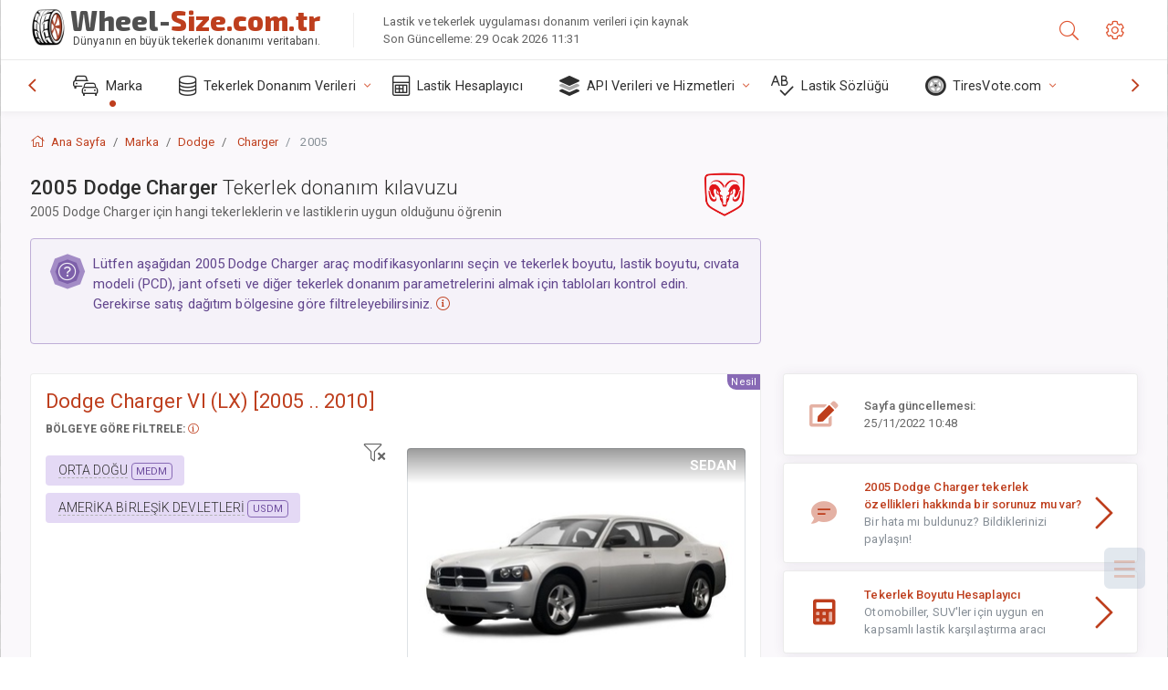

--- FILE ---
content_type: text/html; charset=utf-8
request_url: https://wheel-size.com.tr/size/dodge/charger/2005/
body_size: 46103
content:



<!DOCTYPE html>
<html lang="tr">
<head>
    <title>2005 Dodge Charger - Tekerlek ve Lastik Boyutları, PCD, Ofset ve Jant özellikleri | Wheel-Size.com.tr</title>

    <meta charset="utf-8"/>
    <meta http-equiv="X-UA-Compatible" content="IE=edge">
    <meta name="msapplication-tap-highlight" content="no">
    <meta name="viewport" content="width=device-width, initial-scale=1, shrink-to-fit=no, user-scalable=no, minimal-ui">
    <!-- Call App Mode on ios devices -->
    <meta name="apple-mobile-web-app-capable" content="yes"/>
    <meta name="robots" content="index, follow"/>
    <meta name="revisit-after" content="14 days"/>

    <meta name="description" content="2005Dodge Charger için tekerlek boyutu, PCD, ofset ve cıvata modeli, diş boyutu (THD), göbek deliği (CB), donanım seviyeleri gibi diğer özellikler. Tekerlek ve lastik donanım verileri. Orijinal ekipman ve alternatif seçenekler."/>
    <meta name="keywords" content=""/>

    <!-- search engines verification codes -->
    <meta name="msvalidate.01" content="3EEBDB6187F3428FB33DD2B62E7E007F"/>
    <meta name='yandex-verification' content='58286f17fffb3c72'/>
    
    <!-- end search engines verification codes end-->

    
    <script async src="//pagead2.googlesyndication.com/pagead/js/adsbygoogle.js"></script>
    <script>
        (adsbygoogle = window.adsbygoogle || []).push({
            google_ad_client: "ca-pub-6541539878944517",
            enable_page_level_ads: true
        });
    </script>
    

    
    
    
    <meta property="og:type" content="website"/>
    <meta property="fb:admins" content="100001123248123"/>
    <meta property="og:url" content="//wheel-size.com.tr/size/dodge/charger/2005/"/>
    <meta property="og:site_name" content="Wheel-Size.com.tr"/>

    <meta property="og:title" content="2005 Dodge Charger - Tekerlek ve Lastik Boyutları, PCD, Ofset ve Jant özellikleri"/>
    <meta property="og:description" content="2005Dodge Charger için tekerlek boyutu, PCD, ofset ve cıvata modeli, diş boyutu (THD), göbek deliği (CB), donanım seviyeleri gibi diğer özellikler. Tekerlek ve lastik donanım verileri. Orijinal ekipman ve alternatif seçenekler.">
    <meta property="car:image" content="https://cdn.wheel-size.com/automobile/body/dodge-charger-2005-2010-1756471855.1656668.jpg"/>
    <meta property="car:title" content="Dodge Charger 2005"/>

    
    <meta property="og:image" content="https://cdn.wheel-size.com/automobile/body/dodge-charger-2005-2010-1756471855.1656668.jpg"/>



    <link rel="shortcut icon" href="/static/img/icons/favicon.ico"/>
    <link rel="home" href="/"/>

    
        <!-- base css -->
        <link id="vendorsbundle" rel="stylesheet" media="screen, print" href="/static/v2/css/A.vendors.bundle.css,qv2.pagespeed.cf.F4-IHlFEYd.css"><!-- smartadmin classes 254kb  / 187 -->
        <link id="appbundle" rel="stylesheet" media="screen, print" href="/static/v2/css/A.app.bundle.css.pagespeed.cf.Az5UF9yStR.css"><!-- 245 / 144 kb -->
        <link rel="stylesheet" media="screen, print" href="/static/v2/3rd-party/fontawesome5/css/A.all.min.css.pagespeed.cf.ekPGEx00Ek.css"><!-- 173 kb -->
        <link id="mytheme" rel="stylesheet" media="screen, print" href="#">
        <link id="myskin" rel="stylesheet" media="screen, print" href="/static/v2/css/skins/A.skin-master.css.pagespeed.cf.pP_72WqnDW.css"><!-- 8kb -->
        <link rel="stylesheet" media="screen, print" href="/static/v2/css/themes/A.cust-theme-ws.css,qv5.pagespeed.cf.RwmLhI-sGb.css"><!-- color, scheme 99kb / 52 -->
        <link rel="stylesheet" href="/static/v2/css/swiper/A.swiper-bundle.min.css.pagespeed.cf.zafby5TnT4.css"><!-- v 6.3.1, 13.6kb -->
        <link rel="stylesheet" href="/static/v2/css/select2/A.select2.min.css.pagespeed.cf.mV84ukiySX.css"><!-- 16kb -->

        <link rel="stylesheet" media="screen, print" href="/static/v2/css/A.custom.css,,qv9+sprite.css,,qv2,Mcc.PiR3MONidb.css.pagespeed.cf.tWgTizan_Y.css">
        
        <link rel="preconnect" href="https://fonts.googleapis.com">
        <link rel="preconnect" href="https://fonts.gstatic.com" crossorigin>
        <link href="https://fonts.googleapis.com/css2?family=Exo+2:wght@800&family=Roboto+Mono:wght@400;500&display=swap" rel="stylesheet">

    





    

    <!-- Finder styles -->
    <style>#wheel_form .precision-select{position:absolute;left:57px;top:4px;display:none;padding:4px 0;z-index:100}#wheel_form .precision-select .plus-minus{font-size:15px;margin-right:7px;display:block;height:22px;float:left}#wheel_form .precision-select select{width:43px;height:22px;padding:0}</style>

    <link rel="apple-touch-icon" sizes="57x57" href="/static/v2/img/favicon/xapple-icon-57x57.png.pagespeed.ic.9SrS2NYO98.webp">
    <link rel="apple-touch-icon" sizes="60x60" href="/static/v2/img/favicon/xapple-icon-60x60.png.pagespeed.ic.P0iuOjLT8r.webp">
    <link rel="apple-touch-icon" sizes="72x72" href="/static/v2/img/favicon/xapple-icon-72x72.png.pagespeed.ic.UQGP6SV-Yo.webp">
    <link rel="apple-touch-icon" sizes="76x76" href="/static/v2/img/favicon/xapple-icon-76x76.png.pagespeed.ic.6bH_3MaKzp.webp">
    <link rel="apple-touch-icon" sizes="114x114" href="/static/v2/img/favicon/xapple-icon-114x114.png.pagespeed.ic._lgSDAE1Fn.webp">
    <link rel="apple-touch-icon" sizes="120x120" href="/static/v2/img/favicon/xapple-icon-120x120.png.pagespeed.ic.dR_r0bO_4d.webp">
    <link rel="apple-touch-icon-precomposed" href="/static/v2/img/favicon/xapple-icon-120x120.png.pagespeed.ic.dR_r0bO_4d.webp">
    <link rel="apple-touch-icon" sizes="144x144" href="/static/v2/img/favicon/xapple-icon-144x144.png.pagespeed.ic.tKyv2qopM4.webp">
    <link rel="apple-touch-icon" sizes="152x152" href="/static/v2/img/favicon/xapple-icon-152x152.png.pagespeed.ic.isAR7-CBII.webp">
    <link rel="apple-touch-icon" sizes="180x180" href="/static/v2/img/favicon/xapple-icon-180x180.png.pagespeed.ic.BtJfsgrsxh.webp">
    <link rel="icon" type="image/png" sizes="192x192" href="/static/v2/img/favicon/xandroid-icon-192x192.png.pagespeed.ic.vfvSCcyZTt.webp">
    <link rel="icon" type="image/png" sizes="32x32" href="/static/v2/img/favicon/xfavicon-32x32.png.pagespeed.ic.ow39oM4WP2.webp">
    <link rel="icon" type="image/png" sizes="96x96" href="/static/v2/img/favicon/xfavicon-96x96.png.pagespeed.ic.qMKeZEKS1-.webp">
    <link rel="icon" type="image/png" sizes="16x16" href="/static/v2/img/favicon/xfavicon-16x16.png.pagespeed.ic.Dpm9Nvi6nh.webp">
    <link rel="manifest" href="/static/v2/img/favicon/manifest.json">
    <meta name="msapplication-TileColor" content="#ffffff">
    <meta name="msapplication-TileImage" content="/static/v2/img/favicon/ms-icon-144x144.png">
    <meta name="theme-color" content="#ffffff">




    
        <link href="https://www.wheel-size.com/size/dodge/charger/2005/" rel="alternate" hreflang="x-default"/>
        <link href="https://razmerkoles.ru/size/dodge/charger/2005/" rel="alternate" hreflang="ru"/>
        <link href="https://llantasneumaticos.com/size/dodge/charger/2005/" rel="alternate" hreflang="es"/>
        <link href="https://jantes-e-pneus.com/size/dodge/charger/2005/" rel="alternate" hreflang="pt-BR"/>
        <link href="https://taille-pneu.com/size/dodge/charger/2005/" rel="alternate" hreflang="fr"/>
        <link href="https://wheel-size.cn/size/dodge/charger/2005/" rel="alternate" hreflang="zh-Hant"/>
        <link href="https://reifen-groessen.de/size/dodge/charger/2005/" rel="alternate" hreflang="de"/>
        <link href="https://wheel-size.jp/size/dodge/charger/2005/" rel="alternate" hreflang="ja"/>
        <link href="https://wheel-size.it/size/dodge/charger/2005/" rel="alternate" hreflang="it"/>
        <link href="https://wheel-size.gr/size/dodge/charger/2005/" rel="alternate" hreflang="el"/>
        <link href="https://wheel-size.kr/size/dodge/charger/2005/" rel="alternate" hreflang="ko"/>
        <link href="https://wheel-size.my/size/dodge/charger/2005/" rel="alternate" hreflang="ms"/>
        <link href="https://wheel-size.com.tr/size/dodge/charger/2005/" rel="alternate" hreflang="tr"/>
        <link href="https://wheel-thai.com/size/dodge/charger/2005/" rel="alternate" hreflang="th"/>
        <link href="https://wheel-arabia.com/size/dodge/charger/2005/" rel="alternate" hreflang="ar"/>
        <link href="https://rozmiary-opon.pl/size/dodge/charger/2005/" rel="alternate" hreflang="pl"/>
    

    
    

    <style>table.table-ws tbody tr td{position:relative}table.table-ws tbody tr td .tire-calc-link{white-space:nowrap}table.table-ws tbody tr td .tire-calc-link a:hover{text-decoration:none}table.table-ws tbody tr td .tire-calc-link span.mark-calc{color:#333;font-weight:normal}table.table-ws tbody tr td .tire-calc-link span.oem{color:#333;font-size:10px;font-weight:normal;display:none;margin:0 3px;border-bottom:1px dashed #333}table.table-ws tbody tr td .tire-calc-link span.link{display:none;margin:0 0 0 3px}table.table-ws tbody tr td .tire-calc-link.active span.mark-calc{color:#be3e1d;font-weight:bold}table.table-ws tbody tr td .tire-calc-link.active span.oem{display:initial}table.table-ws tbody tr td .tire-calc-link.active .icon-bookmark-empty:before{content:"\f02e"}table.table-ws tbody tr td .tire-calc-link.oem span.oem{color:#be3e1d;font-weight:bold;border-bottom:0 dashed #333}table.table-ws tbody tr td .tire-calc-link.oem span.link{display:initial}</style>
    <link href="/static/3rdparty/mashajs/css/v2/A.custom-masha.css.pagespeed.cf.dphmWJl0OJ.css" rel="stylesheet">
    <style>.image-desc{padding:10px;text-align:right;background-image:linear-gradient(rgba(0,0,0,.4),rgba(0,0,0,0));border-radius:4px;color:#fff;text-transform:uppercase;font-weight:bold}.carousel-caption.carousel-caption-top{position:absolute;right:0;left:0;max-height:30px;padding-top:0;padding-bottom:0;color:#fff;text-align:center;top:0}.is-pinned .panel-hdr{height:30px;border-bottom:1px solid #3e4c59;border-radius:0 0 16px 16px;box-shadow:0 4px 13px 0 #3e4c59;animation-name:example;animation-duration:1s;animation-timing-function:linear}.is-pinned .panel-hdr h2{line-height:100%}.is-pinned.panel{border:0 solid rgba(0,0,0,.09);background-color:transparent;transition:inherit!important}@keyframes example {
            from {min-height: 3rem!important;}
            to {min-height: 2rem!important;}
        }.panel-hdr-trim-name{font-weight:bold}.panel-hdr-text{position:relative;top:-3px}.region-trim.panel-collapsed .panel-hdr{color:#d3c8c8}.region-trim.panel-collapsed .color-info-400{color:#b39ed0}.region-trim:not(.panel-collapsed) .panel-hdr-trim-name, .region-trim.panel-collapsed:hover .panel-hdr-trim-name {color:#6e4e9e}.region-trim.panel-collapsed:hover .panel-hdr{color:inherit}.region-trim.panel-collapsed .border-info{border-color:#a79e9e!important}.region-engine:hover .text-secondary{color:#000!important;border-color:#000!important}.engines-list-header .region{cursor:pointer;text-decoration:none;border-bottom:1px dashed #fff}.engines-list-header h2{line-height:100%}.panel:not(.panel-collapsed) .fa-chevron-down {display:none}.panel.panel-collapsed .fa-chevron-up{display:none}.block-fitment{background:#fcfaff}.highlighted .block-fitment{background:inherit}</style>
    <style>.page-inner{min-height:50vh}</style>



    

    

    

    <script>
        (function (i, s, o, g, r, a, m) {
            i['GoogleAnalyticsObject'] = r;
            i[r] = i[r] || function () {
                (i[r].q = i[r].q || []).push(arguments)
            }, i[r].l = 1 * new Date();
            a = s.createElement(o),
                    m = s.getElementsByTagName(o)[0];
            a.async = 1;
            a.src = g;
            m.parentNode.insertBefore(a, m)
        })(window, document, 'script', '//www.google-analytics.com/analytics.js', 'ga');
        var domains = [
            'www.wheel-size.com',
            'razmerkoles.ru',
            'llantasneumaticos.com',
            'jantes-e-pneus.com',
            'taille-pneu.com',
            'wheel-size.cn',
            'reifen-groessen.de',
            'wheel-size.it',
            'wheel-size.jp',
            'wheel-arabia.com',
            'wheel-size.gr',
            'wheel-size.kr',
            'wheel-size.my',
            'rozmiary-opon.pl',
            'wheel-thai.com',
            'wheel-size.com.tr'
        ];

        ga('create', 'UA-35890489-1', 'auto', {'allowLinker': true});
        ga('require', 'linker');
        
            ga('linker:autoLink', domains.filter(function (item) {
                return item !== 'wheel-size.com.tr'
            }));
         
        ga('send', 'pageview');

    </script>

    



    

    

    

    
    <link rel="canonical" href="https://wheel-size.com.tr/size/dodge/charger/2005/"/>

</head>

    <body class="mod-bg-1 mod-main-boxed mod-skin-light nav-function-top  site-tr">
    <!-- DOC: script to save and load page settings -->
    <script>
    /**
     *    This script should be placed right after the body tag for fast execution
     *    Note: the script is written in pure javascript and does not depend on thirdparty library
     **/
    'use strict';

    var classHolder = document.getElementsByTagName("BODY")[0],
        /**
         * Load from localstorage
         **/
        themeSettings = (localStorage.getItem('themeSettings')) ? JSON.parse(localStorage.getItem('themeSettings')) :
            {},
        themeURL = themeSettings.themeURL || '',
        themeOptions = themeSettings.themeOptions || '',
        themeMarket = themeSettings.themeMarket || '',
        systemOutput = themeSettings.systemOutput || '',
        showCalculatedColumns = themeSettings.showCalculatedColumns || '';
    /**
     * Load theme options
     **/
    if (themeSettings.themeOptions) {
        classHolder.className = themeSettings.themeOptions;
        //console.log("%c✔ Theme settings loaded", "color: #148f32");
    } else {
        console.log("%c✔ Heads up! Theme settings is empty or does not exist, loading default settings...", "color: #ed1c24");
    }

    //if (themeSettings.themeURL && !document.getElementById('mytheme')) {
    //    var cssfile = document.createElement('link');
    //    cssfile.id = 'mytheme';
    //    cssfile.rel = 'stylesheet';
    //    cssfile.href = themeURL;
    //    document.getElementsByTagName('head')[0].appendChild(cssfile);

    //} else if (themeSettings.themeURL && document.getElementById('mytheme')) {
    //    document.getElementById('mytheme').href = themeSettings.themeURL;
    //}

    if (themeSettings.systemOutput) {
        if (themeSettings.systemOutput === "imperial"){
            document.body.classList.add("system-imperial");
        }
    }

    if (themeSettings.themeMarket) {
        if (themeSettings.themeMarket){
            document.body.setAttribute("pmChoice", themeSettings.themeMarket);
        }
    }

    if (themeSettings.showCalculatedColumns) {
        if (themeSettings.showCalculatedColumns){
            document.body.classList.add("additional-columns");
        }
    }

    /**
     * Save to localstorage
     **/
    var saveSettings = function (typeSystemOutput='metric') {
        themeSettings.themeOptions = String(classHolder.className).split(/[^\w-]+/).filter(function (item) {
            return /^(nav|header|footer|mod|display)-/i.test(item);
        }).join(' ');
        if (document.getElementById('mytheme')) {
            themeSettings.themeURL = document.getElementById('mytheme').getAttribute("href");
        }
        themeSettings.systemOutput = typeSystemOutput;
        //themeSettings.showCalculatedColumns =
        localStorage.setItem('themeSettings', JSON.stringify(themeSettings));
    }

    var saveOnlyParamSetting = function (param, value) {
        themeSettings = (localStorage.getItem('themeSettings')) ? JSON.parse(localStorage.getItem('themeSettings')) :
            {};
        themeSettings[param] = value;
        localStorage.setItem('themeSettings', JSON.stringify(themeSettings));
    }
    /**
     * Reset settings
     **/
    var resetSettings = function () {

        localStorage.setItem("themeSettings", "");
    }

</script>



    <div class="page-wrapper">
        <div class="page-inner">
            <!-- BEGIN Left Aside -->
            <aside class="page-sidebar">
                
    <!--
    <div class="page-logo">
        <a href="#" class="page-logo-link press-scale-down d-flex align-items-center position-relative"
           data-toggle="modal" data-target="#modal-shortcut">
            <img src="static/images/ws-logo-40.png" alt="" aria-roledescription="logo">
            <span class="page-logo-text mr-1">Wheel-Size.com</span>

        </a>
    </div>
    -->
    <!-- DOC: nav menu layout change shortcut -->
    <div class="hidden-lg-up dropdown-icon-menu position-relative pl-4 pt-3">
        <a href="#" class="alert-primary btn js-waves-off" data-action="toggle" data-class="mobile-nav-on" title="Navigasyonu Gizle">
            <i class="fal fa-times"></i>
        </a>
    </div>
    <!-- BEGIN PRIMARY NAVIGATION -->
    <nav id="js-primary-nav" class="primary-nav" role="navigation">
        
    <ul id="js-nav-menu" class="nav-menu">
        <li class="nav-title">Menü ve seçenekler</li>
        <li class="active">
            <a href="/size/" title="Aracınıza hangi lastik boyutunun uyacağını öğrenin">
                <i class="fal fa-cars"></i>
                <span class="nav-link-text">Marka</span>
                <span class="dl-ref bg-primary-500 hidden-nav-function-minify hidden-nav-function-top">150+</span>
            </a>
        </li>
        <li class="">
            <a href="#" title="Tekerlek Donanım Verileri">
                <i class="fal fa-database"></i>
                <span class="nav-link-text">Tekerlek Donanım Verileri</span>
            </a>
            <ul>
                <li>
                    <a href="/pcd/" title="Belirli Cıvata Modeline göre eşleşen araçları bulun" data-filter-tags="">
                        <span class="nav-link-text">Cıvata Modelleri</span>
                    </a>
                </li>
                <li>
                    <a href="/tire/" title="Belirli Lastik Boyutuna göre eşleşen araçları bulun" data-filter-tags="">
                        <span class="nav-link-text">Lastikler</span>
                    </a>
                </li>
            </ul>
        </li>
        <li class="">
            <a href="/calc/" title="Lastik Hesaplayıcı">
                <i class="fal fa-calculator"></i>
                <span class="nav-link-text">Lastik Hesaplayıcı</span>
            </a>
        </li>








        
        <li>
            <a href="#" title="Tekerlek Teçhizatı API'si">
                <i class="fad fa-layer-group"></i>
                <span class="nav-link-text">API Verileri ve Hizmetleri </span>
            </a>
            <ul>
                <li>
                    <a href="https://developer.wheel-size.com/" title="Tekerlek Teçhizatı API'si" data-filter-tags="">
                        <span class="nav-link-text">Tekerlek Teçhizatı API'si <i class="fal fa-external-link"></i></span>
                    </a>
                </li>
                <li>
                    <a href="https://api.wheel-size.com/v1/swagger/" title="" data-filter-tags="">
                        <span class="nav-link-text">API Spesifikasyonunu Aç <i class="fal fa-external-link"></i></span>
                    </a>
                </li>
                <li>
                    <a href="https://services.wheel-size.com/" title="" data-filter-tags="">
                        <span class="nav-link-text">Web Siteniz için Widget'lar <i class="fal fa-external-link"></i></span>
                    </a>
                </li>
            </ul>
        </li>
        <li class="">
            <a href="/glossary/" title="Lastik Sözlüğü" data-filter-tags="">
                <i class="fal fa-spell-check"></i>
                <span class="nav-link-text">Lastik Sözlüğü</span>
            </a>
        </li>

        <li>
            <a href="#" title="TiresVote.com">
                <i class="fad fa-tire"></i>
                <span class="nav-link-text">TiresVote.com</span>
            </a>
            <ul>
                <li>
                    <a href="https://tiresvote.com/tests/" title="Profesyonel Lastik Testleri" data-filter-tags="">
                        <span class="nav-link-text">Profesyonel Lastik Testleri <i class="fal fa-external-link"></i></span>
                    </a>
                </li>
                <li>
                    <a href="https://tiresvote.com/top-charts/" title="Lastik Sıralaması" data-filter-tags="">
                        <span class="nav-link-text">Lastik Sıralaması <i class="fal fa-external-link"></i></span>
                    </a>
                </li>
                <li>
                    <a href="https://tiresvote.com/filter/" title="Gelişmiş Lastik Arama" data-filter-tags="">
                        <span class="nav-link-text">Gelişmiş Lastik Arama <i class="fal fa-external-link"></i></span>
                    </a>
                </li>
                <li>
                    <a href="https://tiresvote.com/catalog/" title="Lastik Markaları" data-filter-tags="">
                        <span class="nav-link-text">Lastik Markaları <i class="fal fa-external-link"></i></span>
                    </a>
                </li>
            </ul>
        </li>
    </ul>

    </nav>
    <!-- END PRIMARY NAVIGATION -->
    <!-- NAV FOOTER -->
    <div class="nav-footer shadow-top">
        <a href="#" onclick="return false;" data-action="toggle" data-class="nav-function-minify" class="hidden-md-down">
            <i class="ni ni-chevron-right"></i>
            <i class="ni ni-chevron-right"></i>
        </a>
        <ul class="list-table m-auto nav-footer-buttons">
            <li>
                <a href="mailto:info@wheel-size.com" data-toggle="tooltip" data-placement="top" title="Email">
                    <i class="fal fa-envelope"></i>
                </a>
            </li>
        </ul>
    </div>
    <!-- END NAV FOOTER -->

            </aside>
            <!-- END Left Aside -->
            <div class="page-content-wrapper">
                <!-- BEGIN Page Header -->
                <header class="page-header">
                    

    <!-- DOC: mobile button appears during mobile width -->
    <div class="hidden-lg-up">
        <a href="#" class="alert-primary btn press-scale-down" data-action="toggle" data-class="mobile-nav-on">
            <i class="ni ni-menu"></i>
        </a>
    </div>

    <!-- we need this logo when user switches to nav-function-top -->
    <div class="page-logo position-relative" style="top:-7px;">
        <a href="/" title="Ana Sayfa" class="page-logo-link press-scale-down d-flex align-items-center position-relative">
            <img src="/static/v2/images/xws-logo-200.png.pagespeed.ic.ylEagnU7oq.webp" alt="" aria-roledescription="logo" class="position-relative" style="top:4px;">
            <span class="mx-1 fs-xxl ws-logo"><span>Wheel-</span>Size.com.tr</span>
            <span style="bottom:-8px;" class="ws-logo-below position-absolute fs-xs opacity-100 pos-bottom pos-right mr-1 mt-n2 color-fusion-300">Dünyanın en büyük tekerlek donanımı veritabanı.</span>
        </a>
    </div>


    <div class="pl-5 color-fusion-100 about-ws">
        <div class="">Lastik ve tekerlek uygulaması donanım verileri için kaynak</div>
        <div class="d-none d-sm-block">Son Güncelleme: 29 Ocak 2026 11:31</div>
    </div>
    <div class="ml-auto d-flex">
        <!-- activate app search icon (mobile) -->
        <div class="">
            <a id="search-drop" class="header-icon cursor-pointer " title="Araba modeli, lastik veya tekerlek boyutuna göre arama formu" data-toggle="collapse" href="#collapseSearch" data-target="#collapseSearch" role="button" aria-expanded="false" aria-controls="collapseSearch">
                <i class="fal fa-search"></i>
            </a>
        </div>
        <!-- app settings -->
        <div>
            <a href="#" class="cursor-pointer header-icon" data-toggle="modal" data-target=".js-modal-settings">
                <i class="fal fa-cog"></i>
            </a>
        </div>
    </div>


                </header>
                <!-- END Page Header -->

                <!-- BEGIN Page Content -->
                <!-- the #js-page-content id is needed for some plugins to initialize -->
                <main id="js-page-content" role="main" class="page-content ">
                    <div class="collapse " id="collapseSearch" style="">
                        
    <div class="bg-white border-faded rounded p-sm-3 p-0 ws-xs-inherit mb-4">
        <h4>
            <span>Araç modeli, lastik ebadı veya jantlar için Arama Formu</span>
            <small>Aracınız için donanım verilerini almak veya kriterlerinize uyan araçları bulmak için aşağıdan bir sekme seçin.</small>
        </h4>
        <div id="finder">
            

                            <ul class="nav nav-tabs ws-search-tabs" role="tablist">
                                <li class="nav-item">
                                    <a class="nav-link active font-weight-normal px-2 px-sm-3 px-md-3" title="arabanıza hangi tekerlekler uyar" data-toggle="tab" href="#tab_borders_icons-1" role="tab" aria-selected="true"><span class="text-uppercase">Araca göre</span> <span class="hidden-sm-down d-block font-weight-light text-truncate-lg text-truncate">arabanıza hangi tekerlekler uyar</span></a>
                                </li>
                                <li class="nav-item">
                                    <a class="nav-link font-weight-normal px-2 px-sm-3 px-md-3" title="bu lastik ebadını hangi araçlar kullanır" data-toggle="tab" href="#tab_borders_icons-2" role="tab" aria-selected="false"><span class=" text-uppercase">Lastik boyutuna göre</span> <span class=" hidden-sm-down d-block font-weight-light text-truncate-lg text-truncate">bu lastik ebadını hangi araçlar kullanır</span></a>
                                </li>
                                <li class="nav-item">
                                    <a class="nav-link font-weight-normal px-2 px-sm-3 px-md-3" title="bu jant boyutunu hangi araçlar kullanır" data-toggle="tab" href="#tab_borders_icons-3" role="tab" aria-selected="false"><span class="text-uppercase">Jant boyutuna göre</span> <span class="hidden-sm-down d-block font-weight-light text-truncate-lg text-truncate">bu jant boyutunu hangi araçlar kullanır</span></a>
                                </li>
                            </ul>
                            <div class="tab-content py-3 px-0 px-sm-3">
                                <div class="tab-pane fade active show" id="tab_borders_icons-1" role="tabpanel">
                                    


<h6>Eşleşen tekerlekleri bulmak için marka, yıl ve modeli belirtin:</h6>
<form id="vehicle_form" action="/finder/search/by_model/" method="get" class="wheel-form">
    <div class="row">
        <div class="col-sm-3 pb-2">
            <select id="auto_vendor" name="make" class="js-select2-icons form-control w-100 selectpicker bootstrap-select" data-text="Marka">
                <option selected="selected" value="">Marka</option>
            </select>
        </div>
        <div class="col-sm-2 pb-2">
            <select id="auto_year" name="year" class="select2 form-control w-100 selectpicker bootstrap-select" disabled>
                <option selected="selected" value="">Yıl</option>
            </select>
        </div>
        <div class="col-sm-3 pb-2">
            <select id="auto_model" name="model" class="select2 form-control w-100 selectpicker bootstrap-select" disabled>
                <option selected="selected" value="">Model</option>
            </select>
        </div>
        <div class="col-sm-1">
            <i class="fa-3x finder-redirecting fad fa-tire d-none"></i>
        </div>
    </div>
</form>

                                </div>
                                <div class="tab-pane fade" id="tab_borders_icons-2" role="tabpanel">
                                    <div class="tire-form-pane tire-metric">
                                        


    <div class="float-right pb-2 ml-2">
        <a class="change-system text-nowrap" href="#">
            <span class="color-fusion-500 opacity-50 hidden-sm-down" style="border-bottom: 1px dashed #ddd;">Amerikan lastik tanımına geçin</span>
            <span class="color-fusion-500 opacity-50 hidden-md-up" style="border-bottom: 1px dashed #ddd;">LT-High Flotation</span>
            <i class="fad fa-exchange"></i>
        </a>
    </div>
    <h6>Eşleşen araçları bulmak için aşağıdaki alanların değerlerini girin:</h6>
    <div class="clearfix"></div>


<form id="tire_form" action="/finder/search/by_tire/" method="get" class="wheel-form">


    <div class="row">
        <div class="col-sm-3 pb-2">
            <select class="select2 form-control w-100 selectpicker bootstrap-select" id="tf_tire_width" name="tire_width">
                <option selected="selected" value="">Lastik Genişliği</option>
            </select>
        </div>
        <div class="col-sm-3 pb-2">
            <select class="select2 form-control w-100 selectpicker bootstrap-select" id="tf_aspect_ratio" name="aspect_ratio" disabled>
                <option selected="selected" value="">En Boy Oranı</option>
            </select>
        </div>
        <div class="col-sm-3 pb-2">
            <select class="select2 form-control w-100 selectpicker bootstrap-select" id="tf_rim_diameter" name="rim_diameter" disabled>
                <option selected="selected" value="">Jant Çapı</option>
            </select>
        </div>
    </div>

</form>

<!-- block below appears only after successful search -->
<div class="ajax-result" id="ajax-tab-2"></div>

                                    </div>
                                    <div class="tire-form-pane tire-flotation d-none">
                                        



<form id="tire_form_hf" action="/finder/search/by_hf_tire/" method="get" class="wheel-form">
    <div class="float-right pb-2">
        <a class="change-system float-right" href="#">
            <span class="color-fusion-500 opacity-50 hidden-sm-down" style="border-bottom: 1px dashed #ddd;">ISO Metrik Lastik Ebat Sistemine Geçin</span>
            <span class="color-fusion-500 opacity-50 hidden-md-up" style="border-bottom: 1px dashed #ddd;">ISO Metric</span>
            <i class="fad fa-exchange"></i>
        </a>
    </div>
    <h6 class="title">Eşleşen araçları bulmak için aşağıdaki alanların değerlerini girin:</h6>

    <div class="row">
        <div class="col-sm-3 pb-2">
        <select class="select2 form-control w-100 selectpicker bootstrap-select" id="tf_tire_diameter" name="tire_diameter">
            <option selected="selected" value="">Lastik Çapı</option>
        </select>
        </div>
        <div class="col-sm-3 pb-2">
            <select class="select2 form-control w-100 selectpicker bootstrap-select" id="tf_tire_section_width" name="tire_section_width" disabled>
                <option selected="selected" value="">Lastik Genişliği</option>
            </select>
        </div>
        <div class="col-sm-3 pb-2">
            <select class="select2 form-control w-100 selectpicker bootstrap-select" id="tf_rim_diameter_hf" name="rim_diameter_hf" disabled>
                <option selected="selected" value="">Jant Çapı</option>
            </select>
        </div>

    </div>
</form>

<!-- block below appears only after successful search -->
<div class="ajax-result" id="ajax-tab-4"></div>

                                    </div>
                                </div>
                                <div class="tab-pane fade" id="tab_borders_icons-3" role="tabpanel">
                                    


<form id="wheel_form" action="/finder/search/by_rim/" method="get" class="wheel-form">
    <h6>Eşleşen araçları bulmak için aşağıdaki alanların değerlerini girin:</h6>

    <div class="row ">
        <div class="col-sm-2 pb-2">
            <select class="select2 form-control w-100 selectpicker bootstrap-select" id="wf_rim_diameter" name="rim_diameter">
                <option selected="selected" value="">Jant Çapı</option>
            </select>
        </div>
        <div class="col-sm-2 pb-2">
            <select class="select2 form-control w-100 selectpicker bootstrap-select" id="wf_rim_width" name="rim_width" disabled>
                <option selected="selected" value="">Jant Genişliği</option>
            </select>
        </div>
        <div class="col-sm-2 pb-2">
            <select class="select2 form-control selectpicker bootstrap-select" id="wf_offset" name="offset" disabled>
                <option selected="selected" value="">Ofset</option>
            </select>

            <div class="precision-select offset-precision">
                <input type="hidden" name="offset_min"/>
                <input type="hidden" name="offset_max"/>

                <span class="plus-minus">±</span>
                <select name="offset_precision">
                    <option value="0" selected="selected">0</option>
                    <option value="1">1</option>
                    <option value="2">2</option>
                    <option value="3">3</option>
                    <option value="4">4</option>
                    <option value="5">5</option>
                    <option value="6">6</option>
                    <option value="7">7</option>
                    <option value="8">8</option>
                    <option value="9">9</option>
                    <option value="10">10</option>
                    <option value="15">15</option>
                    <option value="20">20</option>
                    <option value="30">30</option>
                    <option value="50">50</option>
                </select>
            </div>
        </div>


        <div class="col-sm-2 pb-2">
            <select class="select2 form-control selectpicker bootstrap-select" id="wf_cb" name="cb" disabled>
                <option selected="selected" value="">Göbek Deliği</option>
            </select>

            <div class="precision-select cb-precision">
                <input type="hidden" name="cb_min"/>
                <input type="hidden" name="cb_max"/>

                <span class="plus-minus">±</span>
                <select name="cb_precision">
                    <option value="0" selected="selected">0</option>
                    <option value="1">1</option>
                    <option value="2">2</option>
                    <option value="3">3</option>
                    <option value="4">4</option>
                    <option value="5">5</option>
                    <option value="6">6</option>
                    <option value="7">7</option>
                    <option value="8">8</option>
                    <option value="9">9</option>
                    <option value="10">10</option>
                    <option value="15">15</option>
                    <option value="20">20</option>
                    <option value="30">30</option>
                    <option value="50">50</option>
                </select>
            </div>
        </div>
        <div class="col-sm-2 pb-2">
            <select class="select2 form-control w-100 selectpicker bootstrap-select" id="wf_bolt_pattern" name="bolt_pattern" disabled>
                <option selected="selected" value="">Cıvata Modeli</option>
            </select>
        </div>
    </div>
</form>
<div class="ajax-result" id="ajax-tab-3"></div>

                                </div>
                            </div>

        </div>
    </div>


                    </div>

                    
    <div class="row">
        <div class="col-md-12 col-sm-12 col-lg-12">
            <ol class="breadcrumb page-breadcrumb" itemscope itemtype="https://schema.org/BreadcrumbList">
                <li class="breadcrumb-item" itemscope itemtype="https://schema.org/ListItem" itemprop="itemListElement"><a itemprop="item" href="/"><i class="fal fa-home mr-1 fs-md"></i> <span itemprop="name">Ana Sayfa</span></a>
                    <meta itemprop="position" content="1"/>
                </li>
                <li class="breadcrumb-item" itemscope itemtype="https://schema.org/ListItem" itemprop="itemListElement"><a itemprop="item" href="/size/"><span itemprop="name">Marka</span></a>
                    <meta itemprop="position" content="2"/>
                </li>
                <li class="breadcrumb-item" itemscope itemtype="https://schema.org/ListItem" itemprop="itemListElement"><a itemprop="item" href="/size/dodge/"><span itemprop="name">Dodge</span></a>
                    <meta itemprop="position" content="3"/>
                </li>
                <li class="breadcrumb-item" itemscope itemtype="https://schema.org/ListItem" itemprop="itemListElement">
                    <a itemprop="item" href="/size/dodge/charger/" title="Dodge Charger için tekerlek ve lastik özellikleri"><span itemprop="name">Charger</span></a>
                    <meta itemprop="position" content="4"/>
                </li>
                <li class="breadcrumb-item active" itemscope itemtype="https://schema.org/ListItem" itemprop="itemListElement">
                    <span itemprop="name">2005</span>
                    <meta itemprop="position" content="5"/>
                </li>
            </ol>
        </div>
    </div>


                    

    <div class="row">
        <div class="col-md-12 col-sm-12 col-lg-8">
            <div class="subheader mb-3">
                <h1 class="subheader-title" id="title-header" data-site="wheel-size.com.tr" data-model-name="Charger" data-model="charger" data-make-name="Dodge" data-make="dodge" data-year="2005" data-cartype="passenger">
                    <span class="fw-500">2005 Dodge Charger</span>
                    <span class="fw-300 d-block d-sm-inline">Tekerlek donanım kılavuzu</span>
                    <small>2005 Dodge Charger için hangi tekerleklerin ve lastiklerin uygun olduğunu öğrenin</small>
                </h1>
                
                    <img src="https://cdn.wheel-size.com/automobile/manufacturer/dodge-1663218424.6866808.png" style="width:64px;" class="figure-img img-fluid rounded float-right float-sm-none mr-2" alt="Dodge"/>
                
            </div>
            <div class="hidden-md-up">
<script async src="https://pagead2.googlesyndication.com/pagead/js/adsbygoogle.js?client=ca-pub-6541539878944517" crossorigin="anonymous"></script>
<!-- WS-DATA-1 -->
<ins class="adsbygoogle" style="display:block" data-ad-client="ca-pub-6541539878944517" data-ad-slot="2299771101" data-ad-format="auto" data-full-width-responsive="true"></ins>
<script>
     (adsbygoogle = window.adsbygoogle || []).push({});
</script>
<div style="height:10px;"></div>
</div>

            
            <div class="alert alert-info fs-lg">
                <div class="d-flex flex-start w-100">
                    <div class="mr-2 hidden-sm-down">
                        <span class="icon-stack icon-stack-lg">
                            <i class="base-14 icon-stack-3x color-info-300"></i>
                            <i class="base-14 icon-stack-2x color-info-700 opacity-70"></i>
                            <i class="fal fa-question-circle icon-stack-1x text-white opacity-90"></i>
                        </span>
                    </div>
                    <div class="d-flex flex-fill">
                        <div class="flex-fill">
                            <div class="pb-3">
                                Lütfen aşağıdan 2005 Dodge Charger araç modifikasyonlarını seçin ve tekerlek boyutu, lastik boyutu, cıvata modeli (PCD), jant ofseti ve diğer tekerlek donanım parametrelerini almak için tabloları kontrol edin.
                                
                                Gerekirse satış dağıtım bölgesine göre filtreleyebilirsiniz.
                                <i class="fal fa-info-circle cursor-pointer color-primary-500" data-title="Satış Bölgesi" data-toggle="popover-helper" data-placement="top" data-popover-content="#helper-regions"></i>

                            </div>

                        </div>
                    </div>
                </div>
            </div>
            


            
        </div>

        
    </div>



                    
    
    
        <div class="row">
            <div class="col-md-12 col-sm-12 col-lg-8" itemscope itemtype="http://schema.org/ItemPage">
                



    
    
    <div class="row">
        <div class="col-sm-12">
            <div class="position-relative">
                
                    
                        <div class="gen-item mb-5" id="gen-vi-lx-2005-2010-header">
                            <div class="row-eq-height">
                                <!-- GEN WITH REGIONS FILTER -->
                                




                                <div class="bg-white border-faded rounded p-sm-3 p-0 ws-xs-inherit position-relative">

                                        
                                            <a href="/size/dodge/charger/lx-2005-2010/"><h2 id="generation-vi-lx-2005-2010" class="text-right-sm text-left fw-400">Dodge Charger <span class="text-nowrap">VI (LX) [2005 .. 2010] </span></h2></a>
                                        

                                        <span class="hidden-sm-down badge bg-primary-500 position-absolute pos-top pos-right fw-400 mb-1" style="background-color: #886ab5; border-radius: 0; border-bottom-left-radius: 10px;">Nesil</span>

                                    <div class="mb-1 text-uppercase fs-xs font-weight-bold">Bölgeye göre filtrele:
                                        <i class="fal fa-info-circle cursor-pointer color-primary-500" data-title="Satış Bölgesi" data-toggle="popover-helper" data-placement="top" data-popover-content="#helper-regions"></i>

                                    </div>
                                    <div class="panel-container show">
                                        <div class="panel-content">
                                            <div class="row">
                                                <div class="col-sm-6 order-2 order-sm-1">

                                                    <div class="float-right">
                                                        <div class="fa-layers fa-15x fa-fw remove-filters cursor-pointer position-relative" data-toggle="tooltip" data-original-title="Filtreleri Temizle" data-generation="vi-lx-2005-2010">
                                                            <span class="fal fa-filter"></span>
                                                            <span class="fas fs-xs fa-times position-absolute" style="bottom: 5px; right: 0;"></span>
                                                        </div>
                                                    </div>



                                                    <!-- REGIONS-->
                                                    <div class="market-filter d-flex flex-wrap flex-row align-content-start  mt-3 mb-3 gen-vi-lx-2005-2010" data-generation="vi-lx-2005-2010">
                                                        
                                                        
                                                            
                                                                <div class="alert-info fs-md fw-300 text-uppercase item flex-auto mr-2 mb-2 btn-sm ajax-action color-fusion-500 waves-effect waves-themed region-medm" data-region="medm" data-regiontitle="Orta Doğu" data-generation="vi-lx-2005-2010" data-toggle="popover_" data-trigger="hover" data-placement="top" data-html="true" data-content="<img src='[data-uri]' alt='Orta Doğu' width='60'>" data-original-title="Orta Doğu">
                                                                    <span class="ajax-link">Orta Doğu</span>
                                                                    <span class="badge border border-info color-info-700 fw-400 fs-nano">MEDM</span>
                                                                </div>
                                                            
                                                        
                                                            
                                                                <div class="alert-info fs-md fw-300 text-uppercase item flex-auto mr-2 mb-2 btn-sm ajax-action color-fusion-500 waves-effect waves-themed region-usdm" data-region="usdm" data-regiontitle="Amerika Birleşik Devletleri" data-generation="vi-lx-2005-2010" data-toggle="popover_" data-trigger="hover" data-placement="top" data-html="true" data-content="<img src='[data-uri]' alt='Amerika Birleşik Devletleri' width='60'>" data-original-title="Amerika Birleşik Devletleri">
                                                                    <span class="ajax-link">Amerika Birleşik Devletleri</span>
                                                                    <span class="badge border border-info color-info-700 fw-400 fs-nano">USDM</span>
                                                                </div>
                                                            
                                                        
                                                    </div>
                                                    <!-- END REGIONS-->


                                                </div>

                                                <!-- GENERATION IMAGES -->
                                                <div class="col-sm-6 order-1 order-sm-2">
                                                    <div class="py-2 py-md-2 w-100">
                                                        
                                                            <div id="carouselGenerationCaptions-vi-lx" class="carousel carousel-fade slide" data-ride="carousel">
                                                                
                                                                <div class="carousel-inner">


                                                                    
                                                                        <div class="carousel-item active">
                                                                            
                                                                                
                                                                                    <img src="https://cdn.wheel-size.com/thumbs/f1/47/f14797180c70bb205bd2b0c35d8db336.jpg" class="d-block w-100 img-fluid img-thumbnail" alt="Dodge Charger VI (LX) Sedan" title="Dodge Charger VI (LX) [2005 .. 2010] ">
                                                                                
                                                                            
                                                                            <div class="carousel-caption carousel-caption-top">
                                                                                <h5 class="image-desc">Sedan</h5>
                                                                            </div>
                                                                        </div>
                                                                    
                                                                </div>
                                                                
                                                            </div>
                                                        

                                                    </div>
                                                </div>
                                                <!-- END GENERATION IMAGES -->
                                            </div>
                                        </div>
                                    </div>
                                </div>

                                <div class="clearfix"></div>
                                <div class="py-sm-3 py-1"></div>


                                <!-- GEN WITH REGIONS FILTER -->
                            </div>

                            <script async src="https://pagead2.googlesyndication.com/pagead/js/adsbygoogle.js?client=ca-pub-6541539878944517" crossorigin="anonymous"></script>
<!-- WS-DATA-2 -->
<ins class="adsbygoogle" style="display:block" data-ad-client="ca-pub-6541539878944517" data-ad-slot="9214348028" data-ad-format="auto"></ins>
<script>
     (adsbygoogle = window.adsbygoogle || []).push({});
</script>
<div style="height:10px;"></div>

                            

                            

                                <!-- show only vehicles of the current generation-->
                                
                                    

                                    <div class="position-relative">
                                        <div data-hash="gen-vi-lx-2005-2010" class="panel engines-list-header gen-vi-lx-2005-2010 mb-0" style="position: sticky; top: -1px; z-index: 10;">
                                            <div class="panel-hdr bg-gray-700">
                                                <h2 class="text-white fw-400">
                                                    <span class="hidden-sm-down pr-1">2005 Dodge Charger</span> VI (LX) [2005 .. 2010]
                                                    -
                                                    Modifikasyonlar
                                                    <span class="ml-2 region cursor-pointer"></span>
                                                </h2>
                                                <div class="cursor-pointer" data-toggle="modal" data-target=".js-modal-nav-page" role="button"><i class="fal fa-bars fa-2x color-white ml-1"></i></div>
                                            </div>
                                        </div>

                                        <!-- show filter region-->
                                        <div class="d-inline-block strike badge bg-primary-500 color-white remove-filters filter-item text-uppercase fs-xl cursor-pointer my-3 fade d-none complete-0" data-generation="vi-lx-2005-2010">
                                            <span></span> <i class="fal fa-times"></i>
                                        </div>

                                        <!-- HELPER BLOCK if no active vehicles for selected region -->
                                        <div class="fade no-trims-warning d-none d-inline-block complete-0_ pb-2" role="alert" data-generation="vi-lx-2005-2010" data-text="Seçilen bölge için araç modifikasyonu bulunamadı. Genişletilmiş tüm veri tablolarını görmek için filtreyi temizleyin.">
                                                <div class="ml-3" data-dismiss="alert">
                                                    <span></span>
                                                </div>
                                        </div>
                                        <!-- END HELPER BLOCK -->




                                        

                                        

                                        <!-- NAVIGATION LIST OF ENGINES -->
                                        



                                    <div class="panel engines-list gen-vi-lx-2005-2010">
                                        <div class="panel-container show">
                                            <div class="panel-content">
                                                <div class="">
                                                    
                                                        <div class="mt-2">
                                                            <h5>Benzin:</h5>
                                                            
                                                            
                                                                
                                                                    
                                                                        <a title="Dodge Charger VI (LX) [2005 .. 2010]  2.7i - Tekerlek donanım kılavuzu" href="#trim-vi-lx-2005-2010-27i--177-546" class="js-scroll-trigger btn mb-2 mr-1 btn-lg btn-outline-primary waves-effect waves-themed region-engine region-engine-usdm" style="min-width: 120px;">
                                                                            <span class="position-relative" style="top:6px;">2.7i
                                                                                
                                                                                
                                                                            </span>

                                                                            
                                                                                <span class="badge bg-primary-200 position-absolute pos-top pos-left fs-sm border-bottom-right-radius-4 font-weight-light">V6</span>
                                                                            
                                                                            
                                                                                
                                                                                    <span data-toggle="tooltip" data-placement="top" data-original-title="177hp | 132kW | 179PS" class="position-absolute pos-top pos-right mr-1 fs-sm font-weight-light">177hp</span>
                                                                                
                                                                            
                                                                        </a>
                                                                    
                                                                
                                                            
                                                                
                                                                    
                                                                        <a title="Dodge Charger VI (LX) [2005 .. 2010]  3.5i - Tekerlek donanım kılavuzu" href="#trim-vi-lx-2005-2010-35i--247-137" class="js-scroll-trigger btn mb-2 mr-1 btn-lg btn-outline-primary waves-effect waves-themed region-engine region-engine-usdm region-engine-medm" style="min-width: 120px;">
                                                                            <span class="position-relative" style="top:6px;">3.5i
                                                                                
                                                                                
                                                                            </span>

                                                                            
                                                                                <span class="badge bg-primary-200 position-absolute pos-top pos-left fs-sm border-bottom-right-radius-4 font-weight-light">V6</span>
                                                                            
                                                                            
                                                                                
                                                                                    <span data-toggle="tooltip" data-placement="top" data-original-title="247hp | 184kW | 250PS" class="position-absolute pos-top pos-right mr-1 fs-sm font-weight-light">247hp</span>
                                                                                
                                                                            
                                                                        </a>
                                                                    
                                                                
                                                            
                                                                
                                                                    
                                                                        <a title="Dodge Charger VI (LX) [2005 .. 2010]  5.7 HEMI - Tekerlek donanım kılavuzu" href="#trim-vi-lx-2005-2010-57-hemi--355-136" class="js-scroll-trigger btn mb-2 mr-1 btn-lg btn-outline-primary waves-effect waves-themed region-engine region-engine-usdm" style="min-width: 120px;">
                                                                            <span class="position-relative" style="top:6px;">5.7 HEMI
                                                                                
                                                                                
                                                                            </span>

                                                                            
                                                                                <span class="badge bg-primary-200 position-absolute pos-top pos-left fs-sm border-bottom-right-radius-4 font-weight-light">V8</span>
                                                                            
                                                                            
                                                                                
                                                                                    <span data-toggle="tooltip" data-placement="top" data-original-title="355hp | 265kW | 360PS" class="position-absolute pos-top pos-right mr-1 fs-sm font-weight-light">355hp</span>
                                                                                
                                                                            
                                                                        </a>
                                                                    
                                                                
                                                            
                                                        </div>
                                                    
                                                </div>
                                            </div>
                                        </div>
                                    </div>

                                        <!-- END NAVIGATION LIST -->


                                        <!-- TRIMS LIST WITH DATA -->
                                        <div class="trims-list gen-vi-lx-2005-2010">
                                            
                                                
                                                    
                                                        
                                                        <div class="panel mb-3 border region-trim region-trim-usdm" id="trim-vi-lx-2005-2010-27i--177-546">
                                                            <!-- TRIM HEADER -->
                                                            




<div class="panel-hdr bg-white cursor-pointer position-relative" data-action="panel-collapse">
    <h4 class="panel-hdr-text pb-0 mb-0 text-uppercase fw-400 overflow-hidden">
        <span class="hidden-sm-down">Dodge Charger VI (LX) [2005 .. 2010]</span>
        <span data-trim-name="2.7i" class="panel-hdr-trim-name mx-0 mx-sm-1 color-info-400 fs-xl text-truncate text-truncate-lg d-block">2.7i</span>

        
        <i class="hidden-sm-down" id="61d9c5ee79229be71d412f22d6f7c5cd"></i>
    </h4>
    <span class="position-absolute pos-left pos-bottom pl-3 fs-xs color-fusion-500 opacity-70">
        
            
                177 hp
            
        
    </span>
    <div class="panel-toolbar">
        
            <span class="badge border fs-xs color-info-700 fw-400 mr-2">
                USDM</span>
        

        
    </div>

    <div class="panel-toolbar">
        <i class="fal fa-chevron-down"></i>
        <i class="fal fa-chevron-up"></i>
    </div>
</div>


                                                            <!-- END TRIM HEADER -->

                                                            



<div class="panel-container pb-sm-3 pb-0 show block-fitment">
    <div class="panel-content">
        <span class="float-right">
            <a href="#" class="cursor-pointer fs-xl fs-b" data-toggle="modal" data-target=".js-modal-settings">
                <i class="fal fa-cog"></i>
            </a>
        </span>
        <div class="row data-parameters mb-2">
            <div class="col-sm-6">
                <ul class="parameter-list parameter-list-left fa-ul ml-4 mb-0">
                    

                    <!-- GENERATION -->
                    <li class="element-parameter">
                        <span class="fa-li">
                            <i class="fal fa-angle-right color-fusion-50"></i>
                        </span>

                        <span class="parameter-name">Nesil</span>:
                        VI (LX) [2005 .. 2010]

                        

                            
                                <span class="cursor-pointer image-enlarge color-primary-500 p-1" data-toggle="modal" data-target="#wsModal" data-src="https://cdn.wheel-size.com/automobile/body/dodge-charger-2005-2010-1756471855.1656668.jpg" data-alt="Sedan">
                                    <i class="fal fa-image"></i>
                                </span>
                            
                        
                    </li>

                    <!-- TRIM PRODUCTION-->
                    <li class="element-parameter">
                        <span class="fa-li"><i class="fal fa-angle-right color-fusion-50"></i></span>

                        <span class="parameter-name">Üretim</span>:
                        [2005
                        .. 2010]
                    </li>

                    <!-- REGIONS-->
                    <li class="element-parameter">
                        <span class="fa-li"><i class="fad fa-angle-right color-fusion-50"></i></span>
                        <div class="cursor-pointer" data-title="Satış bölgeleri" data-toggle="popover-helper" data-placement="top" data-popover-content="#helper-regions">
                            <span class="parameter-name">Satış bölgeleri</span>:

                            
                                <span class="cursor-pointer as_link" data-toggle="tooltip" data-placement="right" data-original-title="USDM">Amerika Birleşik Devletleri</span>
                            
                        </div>
                    </li>



                    <!-- POWER -->
                    <li class="element-parameter">
                        <span class="fa-li"><i class="fad fa-angle-right color-fusion-50"></i></span>
                        <div class="cursor-pointer" data-title="Güç" data-toggle="popover-helper" data-placement="top" data-popover-content="#helper-power">

                            <span class="parameter-name">Güç</span>:
                            
                                
                                    <span class="ws-power-value">177 hp</span>
                                    <span class="stick-divider">|</span>
                                    <span class="ws-power-value">132 kW</span>
                                    <span class="stick-divider">|</span>
                                    <span class="ws-power-value">179 PS</span>
                                
                            
                        </div>

                        
                    </li>

                    <!-- ENGINE -->
                    <li class="element-parameter">
                <span class="fa-li"><i class="fal fa-angle-right color-fusion-50"></i></span>

                        <span class="parameter-name">Motor</span>:
                        

                        
                            
                                <span id="30b6aa4726">
                                    <i class="fal fa-spinner fa-spin"></i>
                                </span>
                                , 
                                Benzin
                            
                        

                    </li>

                    <!-- OPTIONS -->
                    

                    <!-- CAR BODY TYPES -->
                    


                </ul>
            </div>
            <div class="col-sm-6">
                <ul class="parameter-list parameter-list-right fa-ul ml-4 mb-0">

                    <!-- CENTER BORE-->
                    <li class="element-parameter cursor-pointer">
                <span class="fa-li">
                    <i class="fad fa-angle-right color-fusion-50"></i>
                </span>
                        <div class="cursor-pointer d-inline-block" data-title="Göbek Deliği" data-toggle="popover-helper" data-placement="top" data-popover-content="#helper-center-bore">
                            <span class="parameter-name as-link">Göbek Deliği / Göbek Deliği</span>:
                            
                                
                                    
                                        <span class="text-nowrap">
                                        <span id="12e6db75d5">
                                            <i class="fal fa-spinner fa-spin"></i>
                                        </span>
                                        </span>
                                    
                                
                            
                        </div>
                        
                    </li>

                    <!-- PCD -->
                    
                    <li class="element-parameter">
        <span class="fa-li"><i class="fad fa-angle-right color-fusion-50"></i></span>
                        <div class="cursor-pointer d-inline-block" data-title="Cıvata Modeli (PCD)" data-toggle="popover-helper" data-placement="top" data-popover-content="#helper-pcd">
                            <span class="parameter-name as-link">Cıvata Modeli (PCD)</span>:
                            
                                
                                    
                                        <span class="ac30c3bfd4">
                                    <i class="fal fa-spinner fa-spin"></i>
                                </span>
                                        
                                    
                                
                            
                        </div>

                        
                    </li>
                    <!-- WHEEL FASTENERS -->
                    <li class="element-parameter">
                <span class="fa-li">
                    <i class="fad fa-angle-right color-fusion-50"></i>
                </span>
                        <div class="cursor-pointer d-inline-block" data-title="Tekerlek Bağlantı Elemanları" data-toggle="popover-helper" data-placement="top" data-popover-content="#helper-wheel-fasteners">
                            <span class="parameter-name as-link">Tekerlek Bağlantı Elemanları</span>:
                            
                                Bijon somunları
                            
                        </div>

                        
                    </li>


                    <!-- THREAD SIZE-->
                    <li class="element-parameter">
                        <span class="fa-li"><i class="fad fa-angle-right color-fusion-50"></i></span>
                        <div class="cursor-pointer d-inline-block" data-title="Diş Boyutu" data-toggle="popover-helper" data-placement="top" data-popover-content="#helper-thread-size">
                            <span class="parameter-name as-link">
                                Diş Boyutu:
                            </span>

                            
                                
                                    <span id="3c64f74e6d">
                                <i class="fal fa-spinner fa-spin"></i>
                            </span>
                                
                            
                        </div>

                        
                    </li>


                    <!-- WHEEL TORQUE -->
                    
                    <li class="element-parameter">
                        <span class="fa-li"><i class="fad fa-angle-right color-fusion-50"></i></span>
                        <div class="cursor-pointer d-inline-block" data-title="Tekerlek Sıkma Torku" data-toggle="popover-helper" data-placement="top" data-popover-content="#helper-wheel-torque">
                            <span class="parameter-name as-link">Tekerlek Sıkma Torku</span>:
                            
                        </div>

                        
                            <span class="ajax-link show-popup-form badge border border-red-ws color-red-ws fw-400 fs-nano" data-add-option="Tekerlek Sıkma Torku - Dodge Charger 2005 2.7i" data-type-parameter="Tekerlek Sıkma Torku">
                        bilinmiyor <i class="fal fa-pencil"></i>
                    </span>
                        
                    </li>
                </ul>
            </div>
        </div>
        <!-- table starts -->


        <div class="mb-0 row-indent">
            <div class="text-right p-1 d-md-none">
                <i data-toggle="tooltip" data-placement="right" data-original-title="Sağa kaydır" class="fal fa-hand-point-right "></i>
            </div>

            






<table data-vehicle="c95fd52847" class="table-ws rounded-top table-scroll text-nowrap my-table shadow-5- w-100 table m-0 d-sm-table table-responsive" style="">
    <thead class="text-uppercase color-fusion-100" style="letter-spacing: .08em;  background: #fff;">
        <tr>

            <th class="data-th-tire border-bottom-0 pl-5 pl-sm-4" style="width:220px;">
                <span class="ws-table-caption cursor-pointer" data-toggle="popover-helper" data-placement="top" data-title="Lastik" data-popover-content="#helper-tire">Lastik</span>
                <span class="text-lowercase fw-300 d-block">&nbsp;</span>
            </th>

            <th class="data-th-rim border-bottom-0 pl-sm-4">
                <span class="ws-table-caption cursor-pointer" data-toggle="popover-helper" data-placement="top" data-title="Jant" data-popover-content="#helper-rims">Jant</span>
                <span class="text-lowercase fw-300 d-block">&nbsp;</span>
            </th>

            <th class="data-th-offset border-bottom-0 text-center">
                <span class="ws-table-caption ws-word-new-line cursor-pointer" data-toggle="popover-helper" data-placement="top" data-title="Ofset" data-popover-content="#helper-offset">Ofset Aralığı</span>
                <span class="text-lowercase fw-300 d-block">mm</span>
            </th>

            <th class="data-th-backspacing border-bottom-0 text-center column-calculated">
                <span class="ws-table-caption cursor-pointer" data-toggle="popover-helper" data-placement="top" data-title="Arka Boşluk" data-popover-content="#helper-backspacing">Arka Boşluk</span>
                <span class="text-lowercase fw-300 d-block">
                    <span class="metric">mm</span> <span class="imperial">inç</span>
                </span>
            </th>

            <th class="data-th-weight border-bottom-0 text-center column-calculated">
                <span class="ws-table-caption cursor-pointer ws-word-new-line" data-toggle="popover-helper" data-placement="top" data-title="Lastik Ağırlığı" data-popover-content="#helper-weight">Lastik Ağırlığı</span>
                <span class="text-lowercase fw-300 d-block">
                    <span class="metric">kg</span> <span class="imperial">lb</span>
                </span>
            </th>

            <th class="data-th-pressure border-bottom-0 text-center cursor-pointer" data-toggle="popover-helper" data-placement="top" data-title="Lastik Basıncı" data-popover-content="#helper-pressure">
                <img src="[data-uri]" class="width-1 mb-1" alt="Lastik Basıncı (ön / arka)">
                <span class="text-lowercase fw-300 d-block">
                    <span class="metric">bar</span> <span class="imperial">psi</span>
                </span>
            </th>

            <th class="data-th-calc border-bottom-0 text-center">
                <span class="cursor-pointer" data-toggle="tooltip" data-placement="left" data-original-title="Tekerlek Hesaplayıcı" data-popover-content="#helper-calc">
                    <i class="fal fa-info-circle"></i>
                </span>
            </th>

            <th class="ws-admin-hash-link-td text-center position-relative">
                <span style="top: -10px; right: -17px; font-size: 18px;" class="show-column-calculated cursor-pointer btn-link btn-sm position-absolute hidden-sm-down">
                    <i class="fad fa-arrow-alt-to-right"></i>
                </span>
            </th>
        </tr>
    </thead>

    <tbody data-vehicle="053120049049053">
    

        <tr id="52225" class="stock">

            <td class="data-tire text-nowrap position-relative pl-5 pl-sm-4">
                <span>

                    
                    <span class="rounded-mobile-br badge badge-primary position-absolute pos-left pos-top float-none mt-0 font-weight-normal cursor-pointer" data-toggle="tooltip" data-placement="right" data-original-title="Orijinal Ekipman" data-popover-content="#helper-icons">OE</span>
                    

                    <span class="cursor-pointer" data-html="true" data-toggle="popover-helper" data-placement="right" data-trigger="hover" data-original-title="" data-tire='{
                              
                              
                                "Tahmini ağırlık": ["11.03 kg ±10%", "24.32 lb ±10%"],
                              
                              
                          }' data-popover-content-additional="Metric">

                        
                        <span>215/65R17</span>
                        

                        

                    </span>

                    
                    
                    <span class="tire_load_index badge border border-secondary text-secondary cursor-pointer" data-html="true" data-original-title="Yük İndeksi ve Hız Derecesi" data-toggle="popover-helper" data-placement="right" data-trigger="hover" data-popover-content="#helper-loadindex-speedrating" data-popover-content-additional="
                        <div class='fs-xs'>
                            <div class='row'>
                                <div class='col-2 pr-0'>98</div>
                                <div class='col-4 pr-0'>
                                    <span class='metric'>750 kg</span>
                                    <span class='imperial'>1653 lbs</span>
                                </div>
                                <div class='col-1'>T</div>
                                <div class='col-4 pr-0'>
                                    <span class='metric'>190 km/h</span>
                                    <span class='imperial'>118 mph</span>
                                </div>
                            </div>
                            
                        </div>">98T</span>
                    

                    
                    



                

                
                </span>

            
            </td>

            <td class="data-rim text-nowrap pl-sm-4">
                <span>
                    
                        <span>7Jx17 ET22</span>
                    

                    

                    
    

                    

                    
                </span>
                
            </td>

            <td class="data-offset-range text-center cursor-pointer">

                
                

                    
                    

                    
                        <span class="font-italic">


                        
                                20 - 24
                        

                            
                        </span>
                    
                
            </td>

            <td class="data-backspacing text-center column-calculated font-italic">
                
                
                    <span class="metric">124</span>
                    <span class="imperial">4.88</span>
                
            </td>

            <td class="data-weight text-center column-calculated font-italic">
                
                
                    <span class="metric">11.0</span>
                    <span class="imperial">24.3</span>
                
            </td>

            <td class="data-pressure text-center">
                <span>
                    
                        <!-- Recommended cold tire inflation pressure.-->
                        <span class="metric">2.1</span>
                        <span class="imperial">30</span>




                    

                </span>
                
            </td>

            <td class="hidden-calc-link additional-data data-calc text-center">
                
                    
                        <div class="tire-calc-link" data-wheel="mJe1lty1lte3wdCUmevumJi-">
                    

                        <span class="cursor-pointer color-primary-500 mark-calc" data-toggle="tooltip" data-placement="right" data-original-title="Karşılaştırma için lastik hesaplayıcıya ekleyin">
                            <i class="fal fa-calculator fs-xl"></i>
                        </span>

                        
                            <span class="oem cursor-pointer" title="Hesap makinesi için OE tekerleği olarak seçmek için tıklayın" data-title="Hesap makinesi için OE tekerleği olarak seçmek için tıklayın" data-toggle="tooltip" data-placement="right">
                                OE
                            </span>
                            <span class="link cursor-pointer" data-url="" data-default="/calc/"><i class="fal fa-external-link" aria-hidden="true"></i></span>
                        
                    </div>

                
            </td>

            <td id="1475f9f195b38bc07480ff0e19f2a780" class="ws-admin-hash-link-td text-center"></td>
        </tr>

    

        <tr id="52226" class="aftermarket">

            <td class="data-tire text-nowrap position-relative pl-5 pl-sm-4">
                <span>

                    

                    <span class="cursor-pointer" data-html="true" data-toggle="popover-helper" data-placement="right" data-trigger="hover" data-original-title="" data-tire='{
                              
                              
                                "Tahmini ağırlık": ["11.94 kg ±10%", "26.32 lb ±10%"],
                              
                              
                          }' data-popover-content-additional="Metric">

                        
                        <span>235/60R17</span>
                        

                        

                    </span>

                    
                    
                    <span class="tire_load_index badge border border-secondary text-secondary cursor-pointer" data-html="true" data-original-title="Yük İndeksi ve Hız Derecesi" data-toggle="popover-helper" data-placement="right" data-trigger="hover" data-popover-content="#helper-loadindex-speedrating" data-popover-content-additional="
                        <div class='fs-xs'>
                            <div class='row'>
                                <div class='col-2 pr-0'>98</div>
                                <div class='col-4 pr-0'>
                                    <span class='metric'>750 kg</span>
                                    <span class='imperial'>1653 lbs</span>
                                </div>
                                <div class='col-1'>T</div>
                                <div class='col-4 pr-0'>
                                    <span class='metric'>190 km/h</span>
                                    <span class='imperial'>118 mph</span>
                                </div>
                            </div>
                            
                        </div>">98T</span>
                    

                    
                    



                

                
                </span>

            
            </td>

            <td class="data-rim text-nowrap pl-sm-4">
                <span>
                    
                        <span>7.5Jx17 ET24</span>
                    

                    

                    
    

                    

                    
                </span>
                
            </td>

            <td class="data-offset-range text-center cursor-pointer">

                
                

                    
                    

                    
                
            </td>

            <td class="data-backspacing text-center column-calculated font-italic">
                
                
                    <span class="metric">132</span>
                    <span class="imperial">5.20</span>
                
            </td>

            <td class="data-weight text-center column-calculated font-italic">
                
                
                    <span class="metric">11.9</span>
                    <span class="imperial">26.3</span>
                
            </td>

            <td class="data-pressure text-center">
                <span>
                    
                        <!-- Recommended cold tire inflation pressure.-->
                        <span class="metric">2.1</span>
                        <span class="imperial">30</span>




                    

                </span>
                
            </td>

            <td class="hidden-calc-link additional-data data-calc text-center">
                
                    
                        <div class="tire-calc-link" data-wheel="mJm1ltyWlte3wdCUnuvumJq-">
                    

                        <span class="cursor-pointer color-primary-500 mark-calc" data-toggle="tooltip" data-placement="right" data-original-title="Karşılaştırma için lastik hesaplayıcıya ekleyin">
                            <i class="fal fa-calculator fs-xl"></i>
                        </span>

                        
                    </div>

                
            </td>

            <td id="09deaa723a48b5294f359cb21fe2ba86" class="ws-admin-hash-link-td text-center"></td>
        </tr>

    

        <tr id="52232" class="aftermarket">

            <td class="data-tire text-nowrap position-relative pl-5 pl-sm-4">
                <span>

                    

                    <span class="cursor-pointer" data-html="true" data-toggle="popover-helper" data-placement="right" data-trigger="hover" data-original-title="" data-tire='{
                              
                              
                                "Tahmini ağırlık": ["11.83 kg ±10%", "26.08 lb ±10%"],
                              
                              
                          }' data-popover-content-additional="Metric">

                        
                        <span>235/55R18</span>
                        

                        

                    </span>

                    
                    
                    <span class="tire_load_index badge border border-secondary text-secondary cursor-pointer" data-html="true" data-original-title="Yük İndeksi ve Hız Derecesi" data-toggle="popover-helper" data-placement="right" data-trigger="hover" data-popover-content="#helper-loadindex-speedrating" data-popover-content-additional="
                        <div class='fs-xs'>
                            <div class='row'>
                                <div class='col-2 pr-0'>98</div>
                                <div class='col-4 pr-0'>
                                    <span class='metric'>750 kg</span>
                                    <span class='imperial'>1653 lbs</span>
                                </div>
                                <div class='col-1'>H</div>
                                <div class='col-4 pr-0'>
                                    <span class='metric'>210 km/h</span>
                                    <span class='imperial'>130 mph</span>
                                </div>
                            </div>
                            
                        </div>">98H</span>
                    

                    
                    



                

                
                </span>

            
            </td>

            <td class="data-rim text-nowrap pl-sm-4">
                <span>
                    
                        <span>7.5Jx18 ET24</span>
                    

                    

                    
    

                    

                    
                </span>
                
            </td>

            <td class="data-offset-range text-center cursor-pointer">

                
                

                    
                    

                    
                
            </td>

            <td class="data-backspacing text-center column-calculated font-italic">
                
                
                    <span class="metric">132</span>
                    <span class="imperial">5.20</span>
                
            </td>

            <td class="data-weight text-center column-calculated font-italic">
                
                
                    <span class="metric">11.8</span>
                    <span class="imperial">26.1</span>
                
            </td>

            <td class="data-pressure text-center">
                <span>
                    
                        <!-- Recommended cold tire inflation pressure.-->
                        <span class="metric">2.3</span>
                        <span class="imperial">33</span>




                    

                </span>
                
            </td>

            <td class="hidden-calc-link additional-data data-calc text-center">
                
                    
                        <div class="tire-calc-link" data-wheel="mJm1ltu1lte4wdCUnuvumJq-">
                    

                        <span class="cursor-pointer color-primary-500 mark-calc" data-toggle="tooltip" data-placement="right" data-original-title="Karşılaştırma için lastik hesaplayıcıya ekleyin">
                            <i class="fal fa-calculator fs-xl"></i>
                        </span>

                        
                    </div>

                
            </td>

            <td id="13fec34934ac09d6c7dff84e31e9abfc" class="ws-admin-hash-link-td text-center"></td>
        </tr>

    

        <tr id="214092" class="aftermarket">

            <td class="data-tire text-nowrap position-relative pl-5 pl-sm-4">
                <span>

                    

                    <span class="cursor-pointer" data-html="true" data-toggle="popover-helper" data-placement="right" data-trigger="hover" data-original-title="" data-tire='{
                              
                              
                                "Tahmini ağırlık": ["11.71 kg ±10%", "25.82 lb ±10%"],
                              
                              
                          }' data-popover-content-additional="Metric">

                        
                        <span>235/50R19</span>
                        

                        

                    </span>

                    
                    
                    <span class="tire_load_index badge border border-secondary text-secondary cursor-pointer" data-html="true" data-original-title="Yük İndeksi ve Hız Derecesi" data-toggle="popover-helper" data-placement="right" data-trigger="hover" data-popover-content="#helper-loadindex-speedrating" data-popover-content-additional="
                        <div class='fs-xs'>
                            <div class='row'>
                                <div class='col-2 pr-0'>97</div>
                                <div class='col-4 pr-0'>
                                    <span class='metric'>730 kg</span>
                                    <span class='imperial'>1609 lbs</span>
                                </div>
                                <div class='col-1'>H</div>
                                <div class='col-4 pr-0'>
                                    <span class='metric'>210 km/h</span>
                                    <span class='imperial'>130 mph</span>
                                </div>
                            </div>
                            
                        </div>">97H</span>
                    

                    
                    



                

                
                </span>

            
            </td>

            <td class="data-rim text-nowrap pl-sm-4">
                <span>
                    
                        <span>7.5Jx19 ET24</span>
                    

                    

                    
    

                    

                    
                </span>
                
            </td>

            <td class="data-offset-range text-center cursor-pointer">

                
                

                    
                    

                    
                
            </td>

            <td class="data-backspacing text-center column-calculated font-italic">
                
                
                    <span class="metric">132</span>
                    <span class="imperial">5.20</span>
                
            </td>

            <td class="data-weight text-center column-calculated font-italic">
                
                
                    <span class="metric">11.7</span>
                    <span class="imperial">25.8</span>
                
            </td>

            <td class="data-pressure text-center">
                <span>
                    
                        <!-- Recommended cold tire inflation pressure.-->
                        <span class="metric">2.3</span>
                        <span class="imperial">33</span>




                    

                </span>
                
            </td>

            <td class="hidden-calc-link additional-data data-calc text-center">
                
                    
                        <div class="tire-calc-link" data-wheel="mJm1ltuWlte5wdCUnuvumJq-">
                    

                        <span class="cursor-pointer color-primary-500 mark-calc" data-toggle="tooltip" data-placement="right" data-original-title="Karşılaştırma için lastik hesaplayıcıya ekleyin">
                            <i class="fal fa-calculator fs-xl"></i>
                        </span>

                        
                    </div>

                
            </td>

            <td id="6eb6c07b95ccaacae4d04280e6ef8008" class="ws-admin-hash-link-td text-center"></td>
        </tr>

    
    </tbody>
</table>


        </div>
    </div>
</div>


                                                        </div>
                                                    
                                                
                                                
                                                
                                            
                                                
                                                    
                                                        
                                                        <div class="panel mb-3 border region-trim region-trim-usdm region-trim-medm" id="trim-vi-lx-2005-2010-35i--247-137">
                                                            <!-- TRIM HEADER -->
                                                            




<div class="panel-hdr bg-white cursor-pointer position-relative" data-action="panel-collapse">
    <h4 class="panel-hdr-text pb-0 mb-0 text-uppercase fw-400 overflow-hidden">
        <span class="hidden-sm-down">Dodge Charger VI (LX) [2005 .. 2010]</span>
        <span data-trim-name="3.5i" class="panel-hdr-trim-name mx-0 mx-sm-1 color-info-400 fs-xl text-truncate text-truncate-lg d-block">3.5i</span>

        
        <i class="hidden-sm-down" id="8da1361bebe9825a3c186fbda239bdfd"></i>
    </h4>
    <span class="position-absolute pos-left pos-bottom pl-3 fs-xs color-fusion-500 opacity-70">
        
            
                247 hp
            
        
    </span>
    <div class="panel-toolbar">
        

        
            
                
                    <span class="badge fs-xs border color-info-700 fw-400 mr-2 hidden-sm-down">USDM</span>
                

                
            
                
                    <span class="badge fs-xs border color-info-700 fw-400 mr-2 hidden-sm-down">MEDM</span>
                

                
                    <span class="badge border border-info color-info-700 fw-400 mr-2 hidden-md-up" data-toggle="tooltip" data-placement="top" data-original-title="USDM MEDM ">
                        <i class="far fa-ellipsis-h"></i>
                    </span>
                
            
        
    </div>

    <div class="panel-toolbar">
        <i class="fal fa-chevron-down"></i>
        <i class="fal fa-chevron-up"></i>
    </div>
</div>


                                                            <!-- END TRIM HEADER -->

                                                            



<div class="panel-container pb-sm-3 pb-0 show block-fitment">
    <div class="panel-content">
        <span class="float-right">
            <a href="#" class="cursor-pointer fs-xl fs-b" data-toggle="modal" data-target=".js-modal-settings">
                <i class="fal fa-cog"></i>
            </a>
        </span>
        <div class="row data-parameters mb-2">
            <div class="col-sm-6">
                <ul class="parameter-list parameter-list-left fa-ul ml-4 mb-0">
                    

                    <!-- GENERATION -->
                    <li class="element-parameter">
                        <span class="fa-li">
                            <i class="fal fa-angle-right color-fusion-50"></i>
                        </span>

                        <span class="parameter-name">Nesil</span>:
                        VI (LX) [2005 .. 2010]

                        

                            
                                <span class="cursor-pointer image-enlarge color-primary-500 p-1" data-toggle="modal" data-target="#wsModal" data-src="https://cdn.wheel-size.com/automobile/body/dodge-charger-2005-2010-1756471855.1656668.jpg" data-alt="Sedan">
                                    <i class="fal fa-image"></i>
                                </span>
                            
                        
                    </li>

                    <!-- TRIM PRODUCTION-->
                    <li class="element-parameter">
                        <span class="fa-li"><i class="fal fa-angle-right color-fusion-50"></i></span>

                        <span class="parameter-name">Üretim</span>:
                        [2005
                        .. 2010]
                    </li>

                    <!-- REGIONS-->
                    <li class="element-parameter">
                        <span class="fa-li"><i class="fad fa-angle-right color-fusion-50"></i></span>
                        <div class="cursor-pointer" data-title="Satış bölgeleri" data-toggle="popover-helper" data-placement="top" data-popover-content="#helper-regions">
                            <span class="parameter-name">Satış bölgeleri</span>:

                            
                                <span class="cursor-pointer as_link" data-toggle="tooltip" data-placement="right" data-original-title="USDM">Amerika Birleşik Devletleri</span>, 
                            
                                <span class="cursor-pointer as_link" data-toggle="tooltip" data-placement="right" data-original-title="MEDM">Orta Doğu</span>
                            
                        </div>
                    </li>



                    <!-- POWER -->
                    <li class="element-parameter">
                        <span class="fa-li"><i class="fad fa-angle-right color-fusion-50"></i></span>
                        <div class="cursor-pointer" data-title="Güç" data-toggle="popover-helper" data-placement="top" data-popover-content="#helper-power">

                            <span class="parameter-name">Güç</span>:
                            
                                
                                    <span class="ws-power-value">247 hp</span>
                                    <span class="stick-divider">|</span>
                                    <span class="ws-power-value">184 kW</span>
                                    <span class="stick-divider">|</span>
                                    <span class="ws-power-value">250 PS</span>
                                
                            
                        </div>

                        
                    </li>

                    <!-- ENGINE -->
                    <li class="element-parameter">
                <span class="fa-li"><i class="fal fa-angle-right color-fusion-50"></i></span>

                        <span class="parameter-name">Motor</span>:
                        
                            3.5 L,
                        

                        
                            
                                <span id="f4743074c7">
                                    <i class="fal fa-spinner fa-spin"></i>
                                </span>
                                , 
                                Benzin
                            
                        

                    </li>

                    <!-- OPTIONS -->
                    

                    <!-- CAR BODY TYPES -->
                    


                </ul>
            </div>
            <div class="col-sm-6">
                <ul class="parameter-list parameter-list-right fa-ul ml-4 mb-0">

                    <!-- CENTER BORE-->
                    <li class="element-parameter cursor-pointer">
                <span class="fa-li">
                    <i class="fad fa-angle-right color-fusion-50"></i>
                </span>
                        <div class="cursor-pointer d-inline-block" data-title="Göbek Deliği" data-toggle="popover-helper" data-placement="top" data-popover-content="#helper-center-bore">
                            <span class="parameter-name as-link">Göbek Deliği / Göbek Deliği</span>:
                            
                                
                                    
                                        <span class="text-nowrap">
                                        <span id="85307f59c8">
                                            <i class="fal fa-spinner fa-spin"></i>
                                        </span>
                                        </span>
                                    
                                
                            
                        </div>
                        
                    </li>

                    <!-- PCD -->
                    
                    <li class="element-parameter">
        <span class="fa-li"><i class="fad fa-angle-right color-fusion-50"></i></span>
                        <div class="cursor-pointer d-inline-block" data-title="Cıvata Modeli (PCD)" data-toggle="popover-helper" data-placement="top" data-popover-content="#helper-pcd">
                            <span class="parameter-name as-link">Cıvata Modeli (PCD)</span>:
                            
                                
                                    
                                        <span class="db961b4e2c">
                                    <i class="fal fa-spinner fa-spin"></i>
                                </span>
                                        
                                    
                                
                            
                        </div>

                        
                    </li>
                    <!-- WHEEL FASTENERS -->
                    <li class="element-parameter">
                <span class="fa-li">
                    <i class="fad fa-angle-right color-fusion-50"></i>
                </span>
                        <div class="cursor-pointer d-inline-block" data-title="Tekerlek Bağlantı Elemanları" data-toggle="popover-helper" data-placement="top" data-popover-content="#helper-wheel-fasteners">
                            <span class="parameter-name as-link">Tekerlek Bağlantı Elemanları</span>:
                            
                                Bijon somunları
                            
                        </div>

                        
                    </li>


                    <!-- THREAD SIZE-->
                    <li class="element-parameter">
                        <span class="fa-li"><i class="fad fa-angle-right color-fusion-50"></i></span>
                        <div class="cursor-pointer d-inline-block" data-title="Diş Boyutu" data-toggle="popover-helper" data-placement="top" data-popover-content="#helper-thread-size">
                            <span class="parameter-name as-link">
                                Diş Boyutu:
                            </span>

                            
                                
                                    <span id="04b3c14def">
                                <i class="fal fa-spinner fa-spin"></i>
                            </span>
                                
                            
                        </div>

                        
                    </li>


                    <!-- WHEEL TORQUE -->
                    
                    <li class="element-parameter">
                        <span class="fa-li"><i class="fad fa-angle-right color-fusion-50"></i></span>
                        <div class="cursor-pointer d-inline-block" data-title="Tekerlek Sıkma Torku" data-toggle="popover-helper" data-placement="top" data-popover-content="#helper-wheel-torque">
                            <span class="parameter-name as-link">Tekerlek Sıkma Torku</span>:
                            
                        </div>

                        
                            <span class="ajax-link show-popup-form badge border border-red-ws color-red-ws fw-400 fs-nano" data-add-option="Tekerlek Sıkma Torku - Dodge Charger 2005 3.5i" data-type-parameter="Tekerlek Sıkma Torku">
                        bilinmiyor <i class="fal fa-pencil"></i>
                    </span>
                        
                    </li>
                </ul>
            </div>
        </div>
        <!-- table starts -->


        <div class="mb-0 row-indent">
            <div class="text-right p-1 d-md-none">
                <i data-toggle="tooltip" data-placement="right" data-original-title="Sağa kaydır" class="fal fa-hand-point-right "></i>
            </div>

            






<table data-vehicle="1ef127809b" class="table-ws rounded-top table-scroll text-nowrap my-table shadow-5- w-100 table m-0 d-sm-table table-responsive" style="">
    <thead class="text-uppercase color-fusion-100" style="letter-spacing: .08em;  background: #fff;">
        <tr>

            <th class="data-th-tire border-bottom-0 pl-5 pl-sm-4" style="width:220px;">
                <span class="ws-table-caption cursor-pointer" data-toggle="popover-helper" data-placement="top" data-title="Lastik" data-popover-content="#helper-tire">Lastik</span>
                <span class="text-lowercase fw-300 d-block">&nbsp;</span>
            </th>

            <th class="data-th-rim border-bottom-0 pl-sm-4">
                <span class="ws-table-caption cursor-pointer" data-toggle="popover-helper" data-placement="top" data-title="Jant" data-popover-content="#helper-rims">Jant</span>
                <span class="text-lowercase fw-300 d-block">&nbsp;</span>
            </th>

            <th class="data-th-offset border-bottom-0 text-center">
                <span class="ws-table-caption ws-word-new-line cursor-pointer" data-toggle="popover-helper" data-placement="top" data-title="Ofset" data-popover-content="#helper-offset">Ofset Aralığı</span>
                <span class="text-lowercase fw-300 d-block">mm</span>
            </th>

            <th class="data-th-backspacing border-bottom-0 text-center column-calculated">
                <span class="ws-table-caption cursor-pointer" data-toggle="popover-helper" data-placement="top" data-title="Arka Boşluk" data-popover-content="#helper-backspacing">Arka Boşluk</span>
                <span class="text-lowercase fw-300 d-block">
                    <span class="metric">mm</span> <span class="imperial">inç</span>
                </span>
            </th>

            <th class="data-th-weight border-bottom-0 text-center column-calculated">
                <span class="ws-table-caption cursor-pointer ws-word-new-line" data-toggle="popover-helper" data-placement="top" data-title="Lastik Ağırlığı" data-popover-content="#helper-weight">Lastik Ağırlığı</span>
                <span class="text-lowercase fw-300 d-block">
                    <span class="metric">kg</span> <span class="imperial">lb</span>
                </span>
            </th>

            <th class="data-th-pressure border-bottom-0 text-center cursor-pointer" data-toggle="popover-helper" data-placement="top" data-title="Lastik Basıncı" data-popover-content="#helper-pressure">
                <img src="[data-uri]" class="width-1 mb-1" alt="Lastik Basıncı (ön / arka)">
                <span class="text-lowercase fw-300 d-block">
                    <span class="metric">bar</span> <span class="imperial">psi</span>
                </span>
            </th>

            <th class="data-th-calc border-bottom-0 text-center">
                <span class="cursor-pointer" data-toggle="tooltip" data-placement="left" data-original-title="Tekerlek Hesaplayıcı" data-popover-content="#helper-calc">
                    <i class="fal fa-info-circle"></i>
                </span>
            </th>

            <th class="ws-admin-hash-link-td text-center position-relative">
                <span style="top: -10px; right: -17px; font-size: 18px;" class="show-column-calculated cursor-pointer btn-link btn-sm position-absolute hidden-sm-down">
                    <i class="fad fa-arrow-alt-to-right"></i>
                </span>
            </th>
        </tr>
    </thead>

    <tbody data-vehicle="053120049049053">
    

        <tr id="202867" class="stock">

            <td class="data-tire text-nowrap position-relative pl-5 pl-sm-4">
                <span>

                    
                    <span class="rounded-mobile-br badge badge-primary position-absolute pos-left pos-top float-none mt-0 font-weight-normal cursor-pointer" data-toggle="tooltip" data-placement="right" data-original-title="Orijinal Ekipman" data-popover-content="#helper-icons">OE</span>
                    

                    <span class="cursor-pointer" data-html="true" data-toggle="popover-helper" data-placement="right" data-trigger="hover" data-original-title="" data-tire='{
                              
                              
                                "Tahmini ağırlık": ["11.03 kg ±10%", "24.32 lb ±10%"],
                              
                              
                          }' data-popover-content-additional="Metric">

                        
                        <span>215/65R17</span>
                        

                        

                    </span>

                    
                    
                    <span class="tire_load_index badge border border-secondary text-secondary cursor-pointer" data-html="true" data-original-title="Yük İndeksi ve Hız Derecesi" data-toggle="popover-helper" data-placement="right" data-trigger="hover" data-popover-content="#helper-loadindex-speedrating" data-popover-content-additional="
                        <div class='fs-xs'>
                            <div class='row'>
                                <div class='col-2 pr-0'>98</div>
                                <div class='col-4 pr-0'>
                                    <span class='metric'>750 kg</span>
                                    <span class='imperial'>1653 lbs</span>
                                </div>
                                <div class='col-1'>T</div>
                                <div class='col-4 pr-0'>
                                    <span class='metric'>190 km/h</span>
                                    <span class='imperial'>118 mph</span>
                                </div>
                            </div>
                            
                        </div>">98T</span>
                    

                    
                    



                

                
                </span>

            
            </td>

            <td class="data-rim text-nowrap pl-sm-4">
                <span>
                    
                        <span>7Jx17 ET22</span>
                    

                    

                    
    

                    

                    
                </span>
                
            </td>

            <td class="data-offset-range text-center cursor-pointer">

                
                

                    
                    

                    
                        <span class="font-italic">


                        
                                20 - 24
                        

                            
                        </span>
                    
                
            </td>

            <td class="data-backspacing text-center column-calculated font-italic">
                
                
                    <span class="metric">124</span>
                    <span class="imperial">4.88</span>
                
            </td>

            <td class="data-weight text-center column-calculated font-italic">
                
                
                    <span class="metric">11.0</span>
                    <span class="imperial">24.3</span>
                
            </td>

            <td class="data-pressure text-center">
                <span>
                    
                        <!-- Recommended cold tire inflation pressure.-->
                        <span class="metric">2.1</span>
                        <span class="imperial">30</span>




                    

                </span>
                
            </td>

            <td class="hidden-calc-link additional-data data-calc text-center">
                
                    
                        <div class="tire-calc-link" data-wheel="mJe1lty1lte3wdCUmevumJi-">
                    

                        <span class="cursor-pointer color-primary-500 mark-calc" data-toggle="tooltip" data-placement="right" data-original-title="Karşılaştırma için lastik hesaplayıcıya ekleyin">
                            <i class="fal fa-calculator fs-xl"></i>
                        </span>

                        
                            <span class="oem cursor-pointer" title="Hesap makinesi için OE tekerleği olarak seçmek için tıklayın" data-title="Hesap makinesi için OE tekerleği olarak seçmek için tıklayın" data-toggle="tooltip" data-placement="right">
                                OE
                            </span>
                            <span class="link cursor-pointer" data-url="" data-default="/calc/"><i class="fal fa-external-link" aria-hidden="true"></i></span>
                        
                    </div>

                
            </td>

            <td id="f85459518a368765046f65033eb2dcc1" class="ws-admin-hash-link-td text-center"></td>
        </tr>

    

        <tr id="202868" class="stock">

            <td class="data-tire text-nowrap position-relative pl-5 pl-sm-4">
                <span>

                    
                    <span class="rounded-mobile-br badge badge-primary position-absolute pos-left pos-top float-none mt-0 font-weight-normal cursor-pointer" data-toggle="tooltip" data-placement="right" data-original-title="Orijinal Ekipman" data-popover-content="#helper-icons">OE</span>
                    

                    <span class="cursor-pointer" data-html="true" data-toggle="popover-helper" data-placement="right" data-trigger="hover" data-original-title="" data-tire='{
                              
                              
                                "Tahmini ağırlık": ["11.83 kg ±10%", "26.08 lb ±10%"],
                              
                              
                          }' data-popover-content-additional="Metric">

                        
                        <span>235/55R18</span>
                        

                        

                    </span>

                    
                    
                    <span class="tire_load_index badge border border-secondary text-secondary cursor-pointer" data-html="true" data-original-title="Yük İndeksi ve Hız Derecesi" data-toggle="popover-helper" data-placement="right" data-trigger="hover" data-popover-content="#helper-loadindex-speedrating" data-popover-content-additional="
                        <div class='fs-xs'>
                            <div class='row'>
                                <div class='col-2 pr-0'>98</div>
                                <div class='col-4 pr-0'>
                                    <span class='metric'>750 kg</span>
                                    <span class='imperial'>1653 lbs</span>
                                </div>
                                <div class='col-1'>H</div>
                                <div class='col-4 pr-0'>
                                    <span class='metric'>210 km/h</span>
                                    <span class='imperial'>130 mph</span>
                                </div>
                            </div>
                            
                        </div>">98H</span>
                    

                    
                    



                

                
                </span>

            
            </td>

            <td class="data-rim text-nowrap pl-sm-4">
                <span>
                    
                        <span>7.5Jx18 ET24</span>
                    

                    

                    
    

                    

                    
                </span>
                
            </td>

            <td class="data-offset-range text-center cursor-pointer">

                
                

                    
                    

                    
                        <span class="font-italic">


                        
                                22 - 26
                        

                            
                        </span>
                    
                
            </td>

            <td class="data-backspacing text-center column-calculated font-italic">
                
                
                    <span class="metric">132</span>
                    <span class="imperial">5.20</span>
                
            </td>

            <td class="data-weight text-center column-calculated font-italic">
                
                
                    <span class="metric">11.8</span>
                    <span class="imperial">26.1</span>
                
            </td>

            <td class="data-pressure text-center">
                <span>
                    
                        <!-- Recommended cold tire inflation pressure.-->
                        <span class="metric">2.3</span>
                        <span class="imperial">33</span>




                    

                </span>
                
            </td>

            <td class="hidden-calc-link additional-data data-calc text-center">
                
                    
                        <div class="tire-calc-link" data-wheel="mJm1ltu1lte4wdCUnuvumJq-">
                    

                        <span class="cursor-pointer color-primary-500 mark-calc" data-toggle="tooltip" data-placement="right" data-original-title="Karşılaştırma için lastik hesaplayıcıya ekleyin">
                            <i class="fal fa-calculator fs-xl"></i>
                        </span>

                        
                            <span class="oem cursor-pointer" title="Hesap makinesi için OE tekerleği olarak seçmek için tıklayın" data-title="Hesap makinesi için OE tekerleği olarak seçmek için tıklayın" data-toggle="tooltip" data-placement="right">
                                OE
                            </span>
                            <span class="link cursor-pointer" data-url="" data-default="/calc/"><i class="fal fa-external-link" aria-hidden="true"></i></span>
                        
                    </div>

                
            </td>

            <td id="cf2121b78f095767bd6dcaf384953284" class="ws-admin-hash-link-td text-center"></td>
        </tr>

    

        <tr id="202869" class="aftermarket">

            <td class="data-tire text-nowrap position-relative pl-5 pl-sm-4">
                <span>

                    

                    <span class="cursor-pointer" data-html="true" data-toggle="popover-helper" data-placement="right" data-trigger="hover" data-original-title="" data-tire='{
                              
                              
                                "Tahmini ağırlık": ["12.57 kg ±10%", "27.71 lb ±10%"],
                              
                              
                          }' data-popover-content-additional="Metric">

                        
                        <span>255/50R18</span>
                        

                        

                    </span>

                    
                    
                    <span class="tire_load_index badge border border-secondary text-secondary cursor-pointer" data-html="true" data-original-title="Yük İndeksi ve Hız Derecesi" data-toggle="popover-helper" data-placement="right" data-trigger="hover" data-popover-content="#helper-loadindex-speedrating" data-popover-content-additional="
                        <div class='fs-xs'>
                            <div class='row'>
                                <div class='col-2 pr-0'>98</div>
                                <div class='col-4 pr-0'>
                                    <span class='metric'>750 kg</span>
                                    <span class='imperial'>1653 lbs</span>
                                </div>
                                <div class='col-1'>H</div>
                                <div class='col-4 pr-0'>
                                    <span class='metric'>210 km/h</span>
                                    <span class='imperial'>130 mph</span>
                                </div>
                            </div>
                            
                        </div>">98H</span>
                    

                    
                    



                

                
                </span>

            
            </td>

            <td class="data-rim text-nowrap pl-sm-4">
                <span>
                    
                        <span>8Jx18 ET24</span>
                    

                    

                    
    

                    

                    
                </span>
                
            </td>

            <td class="data-offset-range text-center cursor-pointer">

                
                

                    
                    

                    
                
            </td>

            <td class="data-backspacing text-center column-calculated font-italic">
                
                
                    <span class="metric">138</span>
                    <span class="imperial">5.43</span>
                
            </td>

            <td class="data-weight text-center column-calculated font-italic">
                
                
                    <span class="metric">12.6</span>
                    <span class="imperial">27.7</span>
                
            </td>

            <td class="data-pressure text-center">
                <span>
                    
                        <!-- Recommended cold tire inflation pressure.-->
                        <span class="metric">2.3</span>
                        <span class="imperial">33</span>




                    

                </span>
                
            </td>

            <td class="hidden-calc-link additional-data data-calc text-center">
                
                    
                        <div class="tire-calc-link" data-wheel="mJu1ltuWlte4wdGUmevumJq-">
                    

                        <span class="cursor-pointer color-primary-500 mark-calc" data-toggle="tooltip" data-placement="right" data-original-title="Karşılaştırma için lastik hesaplayıcıya ekleyin">
                            <i class="fal fa-calculator fs-xl"></i>
                        </span>

                        
                    </div>

                
            </td>

            <td id="440ad540775cf4298e1c8a9d3a465130" class="ws-admin-hash-link-td text-center"></td>
        </tr>

    

        <tr id="214093" class="aftermarket">

            <td class="data-tire text-nowrap position-relative pl-5 pl-sm-4">
                <span>

                    

                    <span class="cursor-pointer" data-html="true" data-toggle="popover-helper" data-placement="right" data-trigger="hover" data-original-title="" data-tire='{
                              
                              
                                "Tahmini ağırlık": ["12.41 kg ±10%", "27.36 lb ±10%"],
                              
                              
                          }' data-popover-content-additional="Metric">

                        
                        <span>255/45R19</span>
                        

                        

                    </span>

                    
                    
                    <span class="tire_load_index badge border border-secondary text-secondary cursor-pointer" data-html="true" data-original-title="Yük İndeksi ve Hız Derecesi" data-toggle="popover-helper" data-placement="right" data-trigger="hover" data-popover-content="#helper-loadindex-speedrating" data-popover-content-additional="
                        <div class='fs-xs'>
                            <div class='row'>
                                <div class='col-2 pr-0'>98</div>
                                <div class='col-4 pr-0'>
                                    <span class='metric'>750 kg</span>
                                    <span class='imperial'>1653 lbs</span>
                                </div>
                                <div class='col-1'>V</div>
                                <div class='col-4 pr-0'>
                                    <span class='metric'>240 km/h</span>
                                    <span class='imperial'>149 mph</span>
                                </div>
                            </div>
                            
                        </div>">98V</span>
                    

                    
                    



                

                
                </span>

            
            </td>

            <td class="data-rim text-nowrap pl-sm-4">
                <span>
                    
                        <span>8.5Jx19 ET25</span>
                    

                    

                    
    

                    

                    
                </span>
                
            </td>

            <td class="data-offset-range text-center cursor-pointer">

                
                

                    
                    

                    
                
            </td>

            <td class="data-backspacing text-center column-calculated font-italic">
                
                
                    <span class="metric">146</span>
                    <span class="imperial">5.75</span>
                
            </td>

            <td class="data-weight text-center column-calculated font-italic">
                
                
                    <span class="metric">12.4</span>
                    <span class="imperial">27.4</span>
                
            </td>

            <td class="data-pressure text-center">
                <span>
                    
                        <!-- Recommended cold tire inflation pressure.-->
                        <span class="metric">2.5</span>
                        <span class="imperial">36</span>




                    

                </span>
                
            </td>

            <td class="hidden-calc-link additional-data data-calc text-center">
                
                    
                        <div class="tire-calc-link" data-wheel="mJu1ltq1lte5wdGUnuvumJu-">
                    

                        <span class="cursor-pointer color-primary-500 mark-calc" data-toggle="tooltip" data-placement="right" data-original-title="Karşılaştırma için lastik hesaplayıcıya ekleyin">
                            <i class="fal fa-calculator fs-xl"></i>
                        </span>

                        
                    </div>

                
            </td>

            <td id="62a3678987c8909b38fae1ebbd096a75" class="ws-admin-hash-link-td text-center"></td>
        </tr>

    
    </tbody>
</table>


        </div>
    </div>
</div>


                                                        </div>
                                                    
                                                
                                                
                                                
                                            
                                                
                                                    
                                                        
                                                        <div class="panel mb-3 border region-trim region-trim-usdm" id="trim-vi-lx-2005-2010-57-hemi--355-136">
                                                            <!-- TRIM HEADER -->
                                                            




<div class="panel-hdr bg-white cursor-pointer position-relative" data-action="panel-collapse">
    <h4 class="panel-hdr-text pb-0 mb-0 text-uppercase fw-400 overflow-hidden">
        <span class="hidden-sm-down">Dodge Charger VI (LX) [2005 .. 2010]</span>
        <span data-trim-name="5.7 HEMI" class="panel-hdr-trim-name mx-0 mx-sm-1 color-info-400 fs-xl text-truncate text-truncate-lg d-block">5.7 HEMI</span>

        
        <i class="hidden-sm-down" id="7c507e442b018e271f32ac6fbb7cc463"></i>
    </h4>
    <span class="position-absolute pos-left pos-bottom pl-3 fs-xs color-fusion-500 opacity-70">
        
            
                355 hp
            
        
    </span>
    <div class="panel-toolbar">
        
            <span class="badge border fs-xs color-info-700 fw-400 mr-2">
                USDM</span>
        

        
    </div>

    <div class="panel-toolbar">
        <i class="fal fa-chevron-down"></i>
        <i class="fal fa-chevron-up"></i>
    </div>
</div>


                                                            <!-- END TRIM HEADER -->

                                                            



<div class="panel-container pb-sm-3 pb-0 show block-fitment">
    <div class="panel-content">
        <span class="float-right">
            <a href="#" class="cursor-pointer fs-xl fs-b" data-toggle="modal" data-target=".js-modal-settings">
                <i class="fal fa-cog"></i>
            </a>
        </span>
        <div class="row data-parameters mb-2">
            <div class="col-sm-6">
                <ul class="parameter-list parameter-list-left fa-ul ml-4 mb-0">
                    

                    <!-- GENERATION -->
                    <li class="element-parameter">
                        <span class="fa-li">
                            <i class="fal fa-angle-right color-fusion-50"></i>
                        </span>

                        <span class="parameter-name">Nesil</span>:
                        VI (LX) [2005 .. 2010]

                        

                            
                                <span class="cursor-pointer image-enlarge color-primary-500 p-1" data-toggle="modal" data-target="#wsModal" data-src="https://cdn.wheel-size.com/automobile/body/dodge-charger-2005-2010-1756471855.1656668.jpg" data-alt="Sedan">
                                    <i class="fal fa-image"></i>
                                </span>
                            
                        
                    </li>

                    <!-- TRIM PRODUCTION-->
                    <li class="element-parameter">
                        <span class="fa-li"><i class="fal fa-angle-right color-fusion-50"></i></span>

                        <span class="parameter-name">Üretim</span>:
                        [2005
                        .. 2010]
                    </li>

                    <!-- REGIONS-->
                    <li class="element-parameter">
                        <span class="fa-li"><i class="fad fa-angle-right color-fusion-50"></i></span>
                        <div class="cursor-pointer" data-title="Satış bölgeleri" data-toggle="popover-helper" data-placement="top" data-popover-content="#helper-regions">
                            <span class="parameter-name">Satış bölgeleri</span>:

                            
                                <span class="cursor-pointer as_link" data-toggle="tooltip" data-placement="right" data-original-title="USDM">Amerika Birleşik Devletleri</span>
                            
                        </div>
                    </li>



                    <!-- POWER -->
                    <li class="element-parameter">
                        <span class="fa-li"><i class="fad fa-angle-right color-fusion-50"></i></span>
                        <div class="cursor-pointer" data-title="Güç" data-toggle="popover-helper" data-placement="top" data-popover-content="#helper-power">

                            <span class="parameter-name">Güç</span>:
                            
                                
                                    <span class="ws-power-value">355 hp</span>
                                    <span class="stick-divider">|</span>
                                    <span class="ws-power-value">265 kW</span>
                                    <span class="stick-divider">|</span>
                                    <span class="ws-power-value">360 PS</span>
                                
                            
                        </div>

                        
                    </li>

                    <!-- ENGINE -->
                    <li class="element-parameter">
                <span class="fa-li"><i class="fal fa-angle-right color-fusion-50"></i></span>

                        <span class="parameter-name">Motor</span>:
                        
                            5.7 L,
                        

                        
                            
                                <span id="c904d170ea">
                                    <i class="fal fa-spinner fa-spin"></i>
                                </span>
                                , 
                                Benzin
                            
                        

                    </li>

                    <!-- OPTIONS -->
                    

                    <!-- CAR BODY TYPES -->
                    


                </ul>
            </div>
            <div class="col-sm-6">
                <ul class="parameter-list parameter-list-right fa-ul ml-4 mb-0">

                    <!-- CENTER BORE-->
                    <li class="element-parameter cursor-pointer">
                <span class="fa-li">
                    <i class="fad fa-angle-right color-fusion-50"></i>
                </span>
                        <div class="cursor-pointer d-inline-block" data-title="Göbek Deliği" data-toggle="popover-helper" data-placement="top" data-popover-content="#helper-center-bore">
                            <span class="parameter-name as-link">Göbek Deliği / Göbek Deliği</span>:
                            
                                
                                    
                                        <span class="text-nowrap">
                                        <span id="5b279868e0">
                                            <i class="fal fa-spinner fa-spin"></i>
                                        </span>
                                        </span>
                                    
                                
                            
                        </div>
                        
                    </li>

                    <!-- PCD -->
                    
                    <li class="element-parameter">
        <span class="fa-li"><i class="fad fa-angle-right color-fusion-50"></i></span>
                        <div class="cursor-pointer d-inline-block" data-title="Cıvata Modeli (PCD)" data-toggle="popover-helper" data-placement="top" data-popover-content="#helper-pcd">
                            <span class="parameter-name as-link">Cıvata Modeli (PCD)</span>:
                            
                                
                                    
                                        <span class="43f60508fb">
                                    <i class="fal fa-spinner fa-spin"></i>
                                </span>
                                        
                                    
                                
                            
                        </div>

                        
                    </li>
                    <!-- WHEEL FASTENERS -->
                    <li class="element-parameter">
                <span class="fa-li">
                    <i class="fad fa-angle-right color-fusion-50"></i>
                </span>
                        <div class="cursor-pointer d-inline-block" data-title="Tekerlek Bağlantı Elemanları" data-toggle="popover-helper" data-placement="top" data-popover-content="#helper-wheel-fasteners">
                            <span class="parameter-name as-link">Tekerlek Bağlantı Elemanları</span>:
                            
                                Bijon somunları
                            
                        </div>

                        
                    </li>


                    <!-- THREAD SIZE-->
                    <li class="element-parameter">
                        <span class="fa-li"><i class="fad fa-angle-right color-fusion-50"></i></span>
                        <div class="cursor-pointer d-inline-block" data-title="Diş Boyutu" data-toggle="popover-helper" data-placement="top" data-popover-content="#helper-thread-size">
                            <span class="parameter-name as-link">
                                Diş Boyutu:
                            </span>

                            
                                
                                    <span id="3da0bc20e7">
                                <i class="fal fa-spinner fa-spin"></i>
                            </span>
                                
                            
                        </div>

                        
                    </li>


                    <!-- WHEEL TORQUE -->
                    
                    <li class="element-parameter">
                        <span class="fa-li"><i class="fad fa-angle-right color-fusion-50"></i></span>
                        <div class="cursor-pointer d-inline-block" data-title="Tekerlek Sıkma Torku" data-toggle="popover-helper" data-placement="top" data-popover-content="#helper-wheel-torque">
                            <span class="parameter-name as-link">Tekerlek Sıkma Torku</span>:
                            
                        </div>

                        
                            <span class="ajax-link show-popup-form badge border border-red-ws color-red-ws fw-400 fs-nano" data-add-option="Tekerlek Sıkma Torku - Dodge Charger 2005 5.7 HEMI" data-type-parameter="Tekerlek Sıkma Torku">
                        bilinmiyor <i class="fal fa-pencil"></i>
                    </span>
                        
                    </li>
                </ul>
            </div>
        </div>
        <!-- table starts -->


        <div class="mb-0 row-indent">
            <div class="text-right p-1 d-md-none">
                <i data-toggle="tooltip" data-placement="right" data-original-title="Sağa kaydır" class="fal fa-hand-point-right "></i>
            </div>

            






<table data-vehicle="3b6991cd9f" class="table-ws rounded-top table-scroll text-nowrap my-table shadow-5- w-100 table m-0 d-sm-table table-responsive" style="">
    <thead class="text-uppercase color-fusion-100" style="letter-spacing: .08em;  background: #fff;">
        <tr>

            <th class="data-th-tire border-bottom-0 pl-5 pl-sm-4" style="width:220px;">
                <span class="ws-table-caption cursor-pointer" data-toggle="popover-helper" data-placement="top" data-title="Lastik" data-popover-content="#helper-tire">Lastik</span>
                <span class="text-lowercase fw-300 d-block">&nbsp;</span>
            </th>

            <th class="data-th-rim border-bottom-0 pl-sm-4">
                <span class="ws-table-caption cursor-pointer" data-toggle="popover-helper" data-placement="top" data-title="Jant" data-popover-content="#helper-rims">Jant</span>
                <span class="text-lowercase fw-300 d-block">&nbsp;</span>
            </th>

            <th class="data-th-offset border-bottom-0 text-center">
                <span class="ws-table-caption ws-word-new-line cursor-pointer" data-toggle="popover-helper" data-placement="top" data-title="Ofset" data-popover-content="#helper-offset">Ofset Aralığı</span>
                <span class="text-lowercase fw-300 d-block">mm</span>
            </th>

            <th class="data-th-backspacing border-bottom-0 text-center column-calculated">
                <span class="ws-table-caption cursor-pointer" data-toggle="popover-helper" data-placement="top" data-title="Arka Boşluk" data-popover-content="#helper-backspacing">Arka Boşluk</span>
                <span class="text-lowercase fw-300 d-block">
                    <span class="metric">mm</span> <span class="imperial">inç</span>
                </span>
            </th>

            <th class="data-th-weight border-bottom-0 text-center column-calculated">
                <span class="ws-table-caption cursor-pointer ws-word-new-line" data-toggle="popover-helper" data-placement="top" data-title="Lastik Ağırlığı" data-popover-content="#helper-weight">Lastik Ağırlığı</span>
                <span class="text-lowercase fw-300 d-block">
                    <span class="metric">kg</span> <span class="imperial">lb</span>
                </span>
            </th>

            <th class="data-th-pressure border-bottom-0 text-center cursor-pointer" data-toggle="popover-helper" data-placement="top" data-title="Lastik Basıncı" data-popover-content="#helper-pressure">
                <img src="[data-uri]" class="width-1 mb-1" alt="Lastik Basıncı (ön / arka)">
                <span class="text-lowercase fw-300 d-block">
                    <span class="metric">bar</span> <span class="imperial">psi</span>
                </span>
            </th>

            <th class="data-th-calc border-bottom-0 text-center">
                <span class="cursor-pointer" data-toggle="tooltip" data-placement="left" data-original-title="Tekerlek Hesaplayıcı" data-popover-content="#helper-calc">
                    <i class="fal fa-info-circle"></i>
                </span>
            </th>

            <th class="ws-admin-hash-link-td text-center position-relative">
                <span style="top: -10px; right: -17px; font-size: 18px;" class="show-column-calculated cursor-pointer btn-link btn-sm position-absolute hidden-sm-down">
                    <i class="fad fa-arrow-alt-to-right"></i>
                </span>
            </th>
        </tr>
    </thead>

    <tbody data-vehicle="053120049049053">
    

        <tr id="202865" class="stock">

            <td class="data-tire text-nowrap position-relative pl-5 pl-sm-4">
                <span class="js-loaded">

                    
                    <span class="rounded-mobile-br badge badge-primary position-absolute pos-left pos-top float-none mt-0 font-weight-normal cursor-pointer" data-toggle="tooltip" data-placement="right" data-original-title="Orijinal Ekipman" data-popover-content="#helper-icons">OE</span>
                    

                    <span class="cursor-pointer" data-html="true" data-toggle="popover-helper" data-placement="right" data-trigger="hover" data-original-title="" data-tire='{
                              
                              
                                "Tahmini ağırlık": ["11.83 kg ±10%", "26.08 lb ±10%"],
                              
                              
                          }' data-popover-content-additional="Metric">

                        
                        <span id="7bfcc2e1a6"></span>
                        

                        

                    </span>

                    
                    
                    <span class="tire_load_index badge border border-secondary text-secondary cursor-pointer" data-html="true" data-original-title="Yük İndeksi ve Hız Derecesi" data-toggle="popover-helper" data-placement="right" data-trigger="hover" data-popover-content="#helper-loadindex-speedrating" data-popover-content-additional="
                        <div class='fs-xs'>
                            <div class='row'>
                                <div class='col-2 pr-0'>98</div>
                                <div class='col-4 pr-0'>
                                    <span class='metric'>750 kg</span>
                                    <span class='imperial'>1653 lbs</span>
                                </div>
                                <div class='col-1'>H</div>
                                <div class='col-4 pr-0'>
                                    <span class='metric'>210 km/h</span>
                                    <span class='imperial'>130 mph</span>
                                </div>
                            </div>
                            
                        </div>">98H</span>
                    

                    
                    



                

                
                </span>

            
                <span class="js-loading"><i class="fal fa-spinner fa-spin"></i></span>
            
            </td>

            <td class="data-rim text-nowrap pl-sm-4">
                <span class="js-loaded">
                    
                        <span id="b97248972b"></span>
                    

                    

                    
    

                    

                    
                </span>
                
                    <span class="js-loading"><i class="fal fa-spinner fa-spin"></i></span>
                
            </td>

            <td class="data-offset-range text-center cursor-pointer">

                
                

                    
                    

                    
                        <span class="font-italic">


                        
                                22 - 26
                        

                            
                        </span>
                    
                
            </td>

            <td class="data-backspacing text-center column-calculated font-italic">
                
                
                    <span class="metric">132</span>
                    <span class="imperial">5.20</span>
                
            </td>

            <td class="data-weight text-center column-calculated font-italic">
                
                
                    <span class="metric">11.8</span>
                    <span class="imperial">26.1</span>
                
            </td>

            <td class="data-pressure text-center">
                <span class="js-loaded">
                    
                        <!-- Recommended cold tire inflation pressure.-->
                        <span class="metric">2.3</span>
                        <span class="imperial">33</span>




                    

                </span>
                
                    <span class="js-loading"><i class="fal fa-spinner fa-spin"></i></span>
                
            </td>

            <td class="hidden-calc-link additional-data data-calc text-center">
                
                    
                        <span class="js-loading"></span>
                        <div class="tire-calc-link js-loaded" id="3b6bd81d9d">
                    

                        <span class="cursor-pointer color-primary-500 mark-calc" data-toggle="tooltip" data-placement="right" data-original-title="Karşılaştırma için lastik hesaplayıcıya ekleyin">
                            <i class="fal fa-calculator fs-xl"></i>
                        </span>

                        
                            <span class="oem cursor-pointer" title="Hesap makinesi için OE tekerleği olarak seçmek için tıklayın" data-title="Hesap makinesi için OE tekerleği olarak seçmek için tıklayın" data-toggle="tooltip" data-placement="right">
                                OE
                            </span>
                            <span class="link cursor-pointer" data-url="" data-default="/calc/"><i class="fal fa-external-link" aria-hidden="true"></i></span>
                        
                    </div>

                
            </td>

            <td id="53b2cd4321d7249b18cf5617cedc9a71" class="ws-admin-hash-link-td text-center"></td>
        </tr>

    

        <tr id="202866" class="stock">

            <td class="data-tire text-nowrap position-relative pl-5 pl-sm-4">
                <span class="js-loaded">

                    
                    <span class="rounded-mobile-br badge badge-primary position-absolute pos-left pos-top float-none mt-0 font-weight-normal cursor-pointer" data-toggle="tooltip" data-placement="right" data-original-title="Orijinal Ekipman" data-popover-content="#helper-icons">OE</span>
                    

                    <span class="cursor-pointer" data-html="true" data-toggle="popover-helper" data-placement="right" data-trigger="hover" data-original-title="" data-tire='{
                              
                              
                                "Tahmini ağırlık": ["12.2 kg ±10%", "26.9 lb ±10%"],
                              
                              
                          }' data-popover-content-additional="Metric">

                        
                        <span id="2ebceeeef6"></span>
                        

                        

                    </span>

                    
                    
                    <span class="tire_load_index badge border border-secondary text-secondary cursor-pointer" data-html="true" data-original-title="Yük İndeksi ve Hız Derecesi" data-toggle="popover-helper" data-placement="right" data-trigger="hover" data-popover-content="#helper-loadindex-speedrating" data-popover-content-additional="
                        <div class='fs-xs'>
                            <div class='row'>
                                <div class='col-2 pr-0'>99</div>
                                <div class='col-4 pr-0'>
                                    <span class='metric'>775 kg</span>
                                    <span class='imperial'>1709 lbs</span>
                                </div>
                                <div class='col-1'>V</div>
                                <div class='col-4 pr-0'>
                                    <span class='metric'>240 km/h</span>
                                    <span class='imperial'>149 mph</span>
                                </div>
                            </div>
                            
                        </div>">99V</span>
                    

                    
                    



                

                
                </span>

            
                <span class="js-loading"><i class="fal fa-spinner fa-spin"></i></span>
            
            </td>

            <td class="data-rim text-nowrap pl-sm-4">
                <span class="js-loaded">
                    
                        <span id="ae02d0c4c9"></span>
                    

                    

                    
    

                    

                    
                </span>
                
                    <span class="js-loading"><i class="fal fa-spinner fa-spin"></i></span>
                
            </td>

            <td class="data-offset-range text-center cursor-pointer">

                
                

                    
                    

                    
                        <span class="font-italic">


                        
                                22 - 26
                        

                            
                        </span>
                    
                
            </td>

            <td class="data-backspacing text-center column-calculated font-italic">
                
                
                    <span class="metric">138</span>
                    <span class="imperial">5.43</span>
                
            </td>

            <td class="data-weight text-center column-calculated font-italic">
                
                
                    <span class="metric">12.2</span>
                    <span class="imperial">26.9</span>
                
            </td>

            <td class="data-pressure text-center">
                <span class="js-loaded">
                    
                        <!-- Recommended cold tire inflation pressure.-->
                        <span class="metric">2.5</span>
                        <span class="imperial">36</span>




                    

                </span>
                
                    <span class="js-loading"><i class="fal fa-spinner fa-spin"></i></span>
                
            </td>

            <td class="hidden-calc-link additional-data data-calc text-center">
                
                    
                        <span class="js-loading"></span>
                        <div class="tire-calc-link js-loaded" id="6b60d56111">
                    

                        <span class="cursor-pointer color-primary-500 mark-calc" data-toggle="tooltip" data-placement="right" data-original-title="Karşılaştırma için lastik hesaplayıcıya ekleyin">
                            <i class="fal fa-calculator fs-xl"></i>
                        </span>

                        
                            <span class="oem cursor-pointer" title="Hesap makinesi için OE tekerleği olarak seçmek için tıklayın" data-title="Hesap makinesi için OE tekerleği olarak seçmek için tıklayın" data-toggle="tooltip" data-placement="right">
                                OE
                            </span>
                            <span class="link cursor-pointer" data-url="" data-default="/calc/"><i class="fal fa-external-link" aria-hidden="true"></i></span>
                        
                    </div>

                
            </td>

            <td id="2d5c26592a419063f179081ef490247d" class="ws-admin-hash-link-td text-center"></td>
        </tr>

    

        <tr id="214094" class="aftermarket">

            <td class="data-tire text-nowrap position-relative pl-5 pl-sm-4">
                <span class="js-loaded">

                    

                    <span class="cursor-pointer" data-html="true" data-toggle="popover-helper" data-placement="right" data-trigger="hover" data-original-title="" data-tire='{
                              
                              
                                "Tahmini ağırlık": ["12.67 kg ±10%", "27.93 lb ±10%"],
                              
                              
                          }' data-popover-content-additional="Metric">

                        
                        <span id="07168308a7"></span>
                        

                        

                    </span>

                    
                    
                    <span class="tire_load_index badge border border-secondary text-secondary cursor-pointer" data-html="true" data-original-title="Yük İndeksi ve Hız Derecesi" data-toggle="popover-helper" data-placement="right" data-trigger="hover" data-popover-content="#helper-loadindex-speedrating" data-popover-content-additional="
                        <div class='fs-xs'>
                            <div class='row'>
                                <div class='col-2 pr-0'>99</div>
                                <div class='col-4 pr-0'>
                                    <span class='metric'>775 kg</span>
                                    <span class='imperial'>1709 lbs</span>
                                </div>
                                <div class='col-1'>V</div>
                                <div class='col-4 pr-0'>
                                    <span class='metric'>240 km/h</span>
                                    <span class='imperial'>149 mph</span>
                                </div>
                            </div>
                            
                        </div>">99V</span>
                    

                    
                    



                

                
                </span>

            
                <span class="js-loading"><i class="fal fa-spinner fa-spin"></i></span>
            
            </td>

            <td class="data-rim text-nowrap pl-sm-4">
                <span class="js-loaded">
                    
                        <span id="094359b699"></span>
                    

                    

                    
    

                    

                    
                </span>
                
                    <span class="js-loading"><i class="fal fa-spinner fa-spin"></i></span>
                
            </td>

            <td class="data-offset-range text-center cursor-pointer">

                
                

                    
                    

                    
                
            </td>

            <td class="data-backspacing text-center column-calculated font-italic">
                
                
                    <span class="metric">146</span>
                    <span class="imperial">5.75</span>
                
            </td>

            <td class="data-weight text-center column-calculated font-italic">
                
                
                    <span class="metric">12.7</span>
                    <span class="imperial">27.9</span>
                
            </td>

            <td class="data-pressure text-center">
                <span class="js-loaded">
                    
                        <!-- Recommended cold tire inflation pressure.-->
                        <span class="metric">2.5</span>
                        <span class="imperial">36</span>




                    

                </span>
                
                    <span class="js-loading"><i class="fal fa-spinner fa-spin"></i></span>
                
            </td>

            <td class="hidden-calc-link additional-data data-calc text-center">
                
                    
                        <span class="js-loading"></span>
                        <div class="tire-calc-link js-loaded" id="a6b7c6f88e">
                    

                        <span class="cursor-pointer color-primary-500 mark-calc" data-toggle="tooltip" data-placement="right" data-original-title="Karşılaştırma için lastik hesaplayıcıya ekleyin">
                            <i class="fal fa-calculator fs-xl"></i>
                        </span>

                        
                    </div>

                
            </td>

            <td id="eb5c2fca0ab011abb8484f225bf53616" class="ws-admin-hash-link-td text-center"></td>
        </tr>

    

        <tr id="214095" class="aftermarket">

            <td class="data-tire text-nowrap position-relative pl-5 pl-sm-4">
                <span class="js-loaded">

                    

                    <span class="cursor-pointer" data-html="true" data-toggle="popover-helper" data-placement="right" data-trigger="hover" data-original-title="" data-tire='{
                              
                              
                                "Tahmini ağırlık": ["13.09 kg ±10%", "28.86 lb ±10%"],
                              
                              
                          }' data-popover-content-additional="Metric">

                        
                        <span id="83d8c3c91a"></span>
                        

                        

                    </span>

                    
                    
                    <span class="tire_load_index badge border border-secondary text-secondary cursor-pointer" data-html="true" data-original-title="Yük İndeksi ve Hız Derecesi" data-toggle="popover-helper" data-placement="right" data-trigger="hover" data-popover-content="#helper-loadindex-speedrating" data-popover-content-additional="
                        <div class='fs-xs'>
                            <div class='row'>
                                <div class='col-2 pr-0'>97</div>
                                <div class='col-4 pr-0'>
                                    <span class='metric'>730 kg</span>
                                    <span class='imperial'>1609 lbs</span>
                                </div>
                                <div class='col-1'>W</div>
                                <div class='col-4 pr-0'>
                                    <span class='metric'>270 km/h</span>
                                    <span class='imperial'>168 mph</span>
                                </div>
                            </div>
                            
                        </div>">97W</span>
                    

                    
                    



                

                
                </span>

            
                <span class="js-loading"><i class="fal fa-spinner fa-spin"></i></span>
            
            </td>

            <td class="data-rim text-nowrap pl-sm-4">
                <span class="js-loaded">
                    
                        <span id="abc842e979"></span>
                    

                    

                    
    

                    

                    
                </span>
                
                    <span class="js-loading"><i class="fal fa-spinner fa-spin"></i></span>
                
            </td>

            <td class="data-offset-range text-center cursor-pointer">

                
                

                    
                    

                    
                
            </td>

            <td class="data-backspacing text-center column-calculated font-italic">
                
                
                    <span class="metric">147</span>
                    <span class="imperial">5.79</span>
                
            </td>

            <td class="data-weight text-center column-calculated font-italic">
                
                
                    <span class="metric">13.1</span>
                    <span class="imperial">28.9</span>
                
            </td>

            <td class="data-pressure text-center">
                <span class="js-loaded">
                    
                        <!-- Recommended cold tire inflation pressure.-->
                        <span class="metric">2.7</span>
                        <span class="imperial">39</span>




                    

                </span>
                
                    <span class="js-loading"><i class="fal fa-spinner fa-spin"></i></span>
                
            </td>

            <td class="hidden-calc-link additional-data data-calc text-center">
                
                    
                        <span class="js-loading"></span>
                        <div class="tire-calc-link js-loaded" id="06ddafcb02">
                    

                        <span class="cursor-pointer color-primary-500 mark-calc" data-toggle="tooltip" data-placement="right" data-original-title="Karşılaştırma için lastik hesaplayıcıya ekleyin">
                            <i class="fal fa-calculator fs-xl"></i>
                        </span>

                        
                    </div>

                
            </td>

            <td id="c561c6f2627d335e6ad0a31f90082123" class="ws-admin-hash-link-td text-center"></td>
        </tr>

    
    </tbody>
</table>


        </div>
    </div>
</div>


                                                        </div>
                                                    
                                                
                                                
                                                
                                            
                                        </div>
                                        <!-- END TRIMS LIST WITH DATA -->

                                    </div>

                                
                            

                        </div>
                    
                
            </div>
        </div><!-- col-sm-12 -->
    </div><!-- row -->
    

    <hr>
    <div class="row">
        <div class="col-md-12 col-sm-12">
            <div class="card mb-2">
                <div class="card-body bg-subtlelight-ws">
                    <div href="javascript:void(0);" class="d-flex flex-row align-items-left">
                        <div class='icon-stack display-3 flex-shrink-0'>
                            <i class="fad fa-calendar-check icon-stack-1x opacity-100 color-primary-500"></i>
                        </div>
                        <div class="ml-3">
                            <h5 class="card-title">Diğer model yılları için Dodge Charger tekerlek donanım bilgilerine bakın:</h5>
                            
                                
                                    <a href="/size/dodge/charger/2026/" class="btn btn-sm btn-outline-primary waves-effect waves-themed mb-1">2026</a>
                                
                            
                                
                                    <a href="/size/dodge/charger/2025/" class="btn btn-sm btn-outline-primary waves-effect waves-themed mb-1">2025</a>
                                
                            
                                
                                    <a href="/size/dodge/charger/2024/" class="btn btn-sm btn-outline-primary waves-effect waves-themed mb-1">2024</a>
                                
                            
                                
                                    <a href="/size/dodge/charger/2023/" class="btn btn-sm btn-outline-primary waves-effect waves-themed mb-1">2023</a>
                                
                            
                                
                                    <a href="/size/dodge/charger/2022/" class="btn btn-sm btn-outline-primary waves-effect waves-themed mb-1">2022</a>
                                
                            
                                
                                    <a href="/size/dodge/charger/2021/" class="btn btn-sm btn-outline-primary waves-effect waves-themed mb-1">2021</a>
                                
                            
                                
                                    <a href="/size/dodge/charger/2020/" class="btn btn-sm btn-outline-primary waves-effect waves-themed mb-1">2020</a>
                                
                            
                                
                                    <a href="/size/dodge/charger/2019/" class="btn btn-sm btn-outline-primary waves-effect waves-themed mb-1">2019</a>
                                
                            
                                
                                    <a href="/size/dodge/charger/2018/" class="btn btn-sm btn-outline-primary waves-effect waves-themed mb-1">2018</a>
                                
                            
                                
                                    <a href="/size/dodge/charger/2017/" class="btn btn-sm btn-outline-primary waves-effect waves-themed mb-1">2017</a>
                                
                            
                                
                                    <a href="/size/dodge/charger/2016/" class="btn btn-sm btn-outline-primary waves-effect waves-themed mb-1">2016</a>
                                
                            
                                
                                    <a href="/size/dodge/charger/2015/" class="btn btn-sm btn-outline-primary waves-effect waves-themed mb-1">2015</a>
                                
                            
                                
                                    <a href="/size/dodge/charger/2014/" class="btn btn-sm btn-outline-primary waves-effect waves-themed mb-1">2014</a>
                                
                            
                                
                                    <a href="/size/dodge/charger/2013/" class="btn btn-sm btn-outline-primary waves-effect waves-themed mb-1">2013</a>
                                
                            
                                
                                    <a href="/size/dodge/charger/2012/" class="btn btn-sm btn-outline-primary waves-effect waves-themed mb-1">2012</a>
                                
                            
                                
                                    <a href="/size/dodge/charger/2011/" class="btn btn-sm btn-outline-primary waves-effect waves-themed mb-1">2011</a>
                                
                            
                                
                                    <a href="/size/dodge/charger/2010/" class="btn btn-sm btn-outline-primary waves-effect waves-themed mb-1">2010</a>
                                
                            
                                
                                    <a href="/size/dodge/charger/2009/" class="btn btn-sm btn-outline-primary waves-effect waves-themed mb-1">2009</a>
                                
                            
                                
                                    <a href="/size/dodge/charger/2008/" class="btn btn-sm btn-outline-primary waves-effect waves-themed mb-1">2008</a>
                                
                            
                                
                                    <a href="/size/dodge/charger/2007/" class="btn btn-sm btn-outline-primary waves-effect waves-themed mb-1">2007</a>
                                
                            
                                
                                    <a href="/size/dodge/charger/2006/" class="btn btn-sm btn-outline-primary waves-effect waves-themed mb-1">2006</a>
                                
                            
                                
                                    <span class="btn btn-sm mb-1">2005</span>
                                
                            
                                
                                    <a href="/size/dodge/charger/1987/" class="btn btn-sm btn-outline-primary waves-effect waves-themed mb-1">1987</a>
                                
                            
                                
                                    <a href="/size/dodge/charger/1986/" class="btn btn-sm btn-outline-primary waves-effect waves-themed mb-1">1986</a>
                                
                            
                                
                                    <a href="/size/dodge/charger/1985/" class="btn btn-sm btn-outline-primary waves-effect waves-themed mb-1">1985</a>
                                
                            
                                
                                    <a href="/size/dodge/charger/1984/" class="btn btn-sm btn-outline-primary waves-effect waves-themed mb-1">1984</a>
                                
                            
                                
                                    <a href="/size/dodge/charger/1983/" class="btn btn-sm btn-outline-primary waves-effect waves-themed mb-1">1983</a>
                                
                            
                                
                                    <a href="/size/dodge/charger/1978/" class="btn btn-sm btn-outline-primary waves-effect waves-themed mb-1">1978</a>
                                
                            
                                
                                    <a href="/size/dodge/charger/1977/" class="btn btn-sm btn-outline-primary waves-effect waves-themed mb-1">1977</a>
                                
                            
                                
                                    <a href="/size/dodge/charger/1976/" class="btn btn-sm btn-outline-primary waves-effect waves-themed mb-1">1976</a>
                                
                            
                                
                                    <a href="/size/dodge/charger/1975/" class="btn btn-sm btn-outline-primary waves-effect waves-themed mb-1">1975</a>
                                
                            
                                
                                    <a href="/size/dodge/charger/1974/" class="btn btn-sm btn-outline-primary waves-effect waves-themed mb-1">1974</a>
                                
                            
                                
                                    <a href="/size/dodge/charger/1973/" class="btn btn-sm btn-outline-primary waves-effect waves-themed mb-1">1973</a>
                                
                            
                                
                                    <a href="/size/dodge/charger/1972/" class="btn btn-sm btn-outline-primary waves-effect waves-themed mb-1">1972</a>
                                
                            
                                
                                    <a href="/size/dodge/charger/1971/" class="btn btn-sm btn-outline-primary waves-effect waves-themed mb-1">1971</a>
                                
                            
                                
                                    <a href="/size/dodge/charger/1970/" class="btn btn-sm btn-outline-primary waves-effect waves-themed mb-1">1970</a>
                                
                            
                                
                                    <a href="/size/dodge/charger/1969/" class="btn btn-sm btn-outline-primary waves-effect waves-themed mb-1">1969</a>
                                
                            
                                
                                    <a href="/size/dodge/charger/1968/" class="btn btn-sm btn-outline-primary waves-effect waves-themed mb-1">1968</a>
                                
                            
                                
                                    <a href="/size/dodge/charger/1967/" class="btn btn-sm btn-outline-primary waves-effect waves-themed mb-1">1967</a>
                                
                            
                                
                                    <a href="/size/dodge/charger/1966/" class="btn btn-sm btn-outline-primary waves-effect waves-themed mb-1">1966</a>
                                
                            
                        </div>
                    </div>
                </div>
            </div>
        </div>
    </div>

            </div><!-- col-md-8-->

            <div class="col-md-12 col-sm-12 col-lg-4 d-flex" style="flex-direction: column;" itemscope itemtype="http://schema.org/WPSideBar">
                


    <div class="card mb-2">
        <div class="card-body">
            <div class="d-flex flex-row align-items-center">
                <div class="icon-stack display-3 flex-shrink-0"><i class="fad icon-stack-1x fa-edit opacity-100 color-primary-500"></i>
                </div>
                <div class="ml-3">
                    <strong class="d-block">Sayfa güncellemesi:</strong>
                   25/11/2022 10:48
                </div>

            </div>
        </div>
    </div>

    <div class="card mb-2">
        <div class="card-body">
            <a href="/size/dodge/charger/#conversation" class="d-flex flex-row align-items-center justify-content-between">
                <div class="icon-stack display-3 flex-shrink-0"><i class="fad icon-stack-1x fa-comment-lines opacity-100 color-primary-500"></i>
                </div>
                <div class="ml-3 flex-grow-1"><strong>
                    2005 Dodge Charger tekerlek özellikleri hakkında bir sorunuz mu var?

                </strong>
                    <br> <span class="text-muted">Bir hata mı buldunuz? Bildiklerinizi paylaşın!</span>
                </div>
                <div class="icon-stack display-4 flex-shrink-0"><i class="fal fa-chevron-right color-primary-500"></i>
                </div>
            </a>
        </div>
    </div>


    <div class="card mb-2">
        <div class="card-body">
            <a href="/calc/" class="d-flex flex-row align-items-center justify-content-between">
                <div class="icon-stack display-3 flex-shrink-0"><i class="fad icon-stack-1x fa-calculator opacity-100 color-primary-500"></i>
                </div>
                <div class="ml-3 flex-grow-1"><strong>Tekerlek Boyutu Hesaplayıcı</strong>
                    <div class="text-muted">Otomobiller, SUV'ler için uygun en kapsamlı lastik karşılaştırma aracı</div>

                </div>
                <div class="icon-stack display-4 flex-shrink-0"><i class="fal fa-chevron-right color-primary-500"></i>
                </div>
            </a>
        </div>
    </div>

    






<div class="panel panel-collapsed">
    <div class="panel-hdr d-block color-fusion-400 cursor-pointer" data-action="panel-collapse" data-toggle="tooltip">
            <div class="d-flex flex-row align-items-center py-3 justify-content-between">
                <div class="icon-stack display-3 flex-shrink-0">
                    <i class="fad icon-stack-1x fa-th-list opacity-100 color-primary-500"></i>
                </div>
                <div class="ml-3 flex-grow-1" style="color:#be3e1d;">
                    <strong class="ajax-link">Lastik Sözlüğü</strong>
                    <div class="text-muted">Bu sayfada görebileceğiniz lastik terimleri</div>
                </div>
                <div class="icon-stack display-4 flex-shrink-0">
                    <i class="fal fa-chevron-right color-primary-500"></i>
                </div>
            </div>
    </div>
    <div class="panel-container collapse">
        <div class="panel-content">

            <div class="mb-3 w-100">
                <div class="accordion" id="accordionGlossary">
                    
                    <div class="card">
                        <div class="card-header" id="heading-center-bore">
                            <a href="javascript:void(0);" class="card-title collapsed py-2" data-toggle="collapse" data-target="#collapse-center-bore" aria-expanded="true" aria-controls="collapse-center-bore">
                                Göbek Deliği
                                <span class="ml-auto">
                                    <span class="collapsed-reveal">
                                        <i class="fal fa-minus-circle color-fusion-800"></i>
                                    </span>
                                    <span class="collapsed-hidden">
                                        <i class="fal fa-plus-circle color-fusion-50"></i>
                                    </span>
                                </span>
                            </a>
                        </div>
                        <div id="collapse-center-bore" class="collapse show" aria-labelledby="heading-center-bore" data-parent="#accordionGlossary">
                            <div class="card-body" id="helper-center-bore">
                                <p>Jantın merkezindeki deliğin boyutuna göbek deliği denir. Milimetre cinsinden ölçülür.</p>
                            </div>
                        </div>
                    </div>
                    
                    <div class="card">
                        <div class="card-header" id="heading-icons">
                            <a href="javascript:void(0);" class="card-title collapsed py-2" data-toggle="collapse" data-target="#collapse-icons" aria-expanded="false" aria-controls="collapse-icons">
                                İkonların Anlamı
                                <span class="ml-auto">
                                    <span class="collapsed-reveal">
                                        <i class="fal fa-minus-circle color-fusion-800"></i>
                                    </span>
                                    <span class="collapsed-hidden">
                                        <i class="fal fa-plus-circle color-fusion-50"></i>
                                    </span>
                                </span>
                            </a>
                        </div>
                        <div id="collapse-icons" class="collapse" aria-labelledby="heading-icons" data-parent="#accordionGlossary">
                            <div class="card-body" id="helper-icons">
                                <p><i class="fal fa-snowflake fa-lg"></i> - Kış için önerilir<br/>
<i class="fad fa-tire-flat fa-lg"></i> - Run-flat lastikler<br/>
<i class="fal fa-calculator fs-xl"></i> - Karşılaştırma için hesap makinesi sayfasına bağlantı<br/>
<i class="fad fa-tire fa-lg"></i> - Çelik jantlar<br/>
<span class="rounded-mobile-br badge badge-primary font-weight-normal">OE</span> - Orijinal Ekipman<br/>
<img src="[data-uri]" alt=""> - Lastik Basıncı<br/>
<img src="[data-uri]" alt=""> - Ön aks<br/>
<img src="[data-uri]" alt=""> - Arka aks<br/></p>
                            </div>
                        </div>
                    </div>
                    
                    <div class="card">
                        <div class="card-header" id="heading-offset">
                            <a href="javascript:void(0);" class="card-title collapsed py-2" data-toggle="collapse" data-target="#collapse-offset" aria-expanded="false" aria-controls="collapse-offset">
                                Ofset
                                <span class="ml-auto">
                                    <span class="collapsed-reveal">
                                        <i class="fal fa-minus-circle color-fusion-800"></i>
                                    </span>
                                    <span class="collapsed-hidden">
                                        <i class="fal fa-plus-circle color-fusion-50"></i>
                                    </span>
                                </span>
                            </a>
                        </div>
                        <div id="collapse-offset" class="collapse" aria-labelledby="heading-offset" data-parent="#accordionGlossary">
                            <div class="card-body" id="helper-offset">
                                <p>Ofset, jantın merkez çizgisinden montaj yüzeyine olan mesafeyi milimetre cinsinden ifade eder. Montaj yüzeyi merkez çizgisinin önünde veya arkasında olabilir; bu durumda ofset nötr, pozitif veya negatif olabilir.</p>
                            </div>
                        </div>
                    </div>
                    
                    <div class="card">
                        <div class="card-header" id="heading-pcd">
                            <a href="javascript:void(0);" class="card-title collapsed py-2" data-toggle="collapse" data-target="#collapse-pcd" aria-expanded="false" aria-controls="collapse-pcd">
                                Cıvata Modeli (PCD)
                                <span class="ml-auto">
                                    <span class="collapsed-reveal">
                                        <i class="fal fa-minus-circle color-fusion-800"></i>
                                    </span>
                                    <span class="collapsed-hidden">
                                        <i class="fal fa-plus-circle color-fusion-50"></i>
                                    </span>
                                </span>
                            </a>
                        </div>
                        <div id="collapse-pcd" class="collapse" aria-labelledby="heading-pcd" data-parent="#accordionGlossary">
                            <div class="card-body" id="helper-pcd">
                                <p>Cıvata modeli (PCD), tüm cıvataların, tekerlek vidalarının veya jant deliklerinin merkezinden geçen dairenin çapıdır. <br/>PCD milimetre cinsinden ölçülür. Örneğin, 4x100 PCD, jantın 4 montaj deliğine sahip olduğunu ve bu deliklerin merkezinden geçen dairenin çapının 100 mm olduğunu ifade eder.</p>
                            </div>
                        </div>
                    </div>
                    
                    <div class="card">
                        <div class="card-header" id="heading-power">
                            <a href="javascript:void(0);" class="card-title collapsed py-2" data-toggle="collapse" data-target="#collapse-power" aria-expanded="false" aria-controls="collapse-power">
                                Güç
                                <span class="ml-auto">
                                    <span class="collapsed-reveal">
                                        <i class="fal fa-minus-circle color-fusion-800"></i>
                                    </span>
                                    <span class="collapsed-hidden">
                                        <i class="fal fa-plus-circle color-fusion-50"></i>
                                    </span>
                                </span>
                            </a>
                        </div>
                        <div id="collapse-power" class="collapse" aria-labelledby="heading-power" data-parent="#accordionGlossary">
                            <div class="card-body" id="helper-power">
                                <p>hp - Mekanik beygir gücü<br/>
kW - Kilovat<br/>
PS - Metrik beygir gücü<br/></p>
                            </div>
                        </div>
                    </div>
                    
                    <div class="card">
                        <div class="card-header" id="heading-backspacing">
                            <a href="javascript:void(0);" class="card-title collapsed py-2" data-toggle="collapse" data-target="#collapse-backspacing" aria-expanded="false" aria-controls="collapse-backspacing">
                                Arka Boşluk
                                <span class="ml-auto">
                                    <span class="collapsed-reveal">
                                        <i class="fal fa-minus-circle color-fusion-800"></i>
                                    </span>
                                    <span class="collapsed-hidden">
                                        <i class="fal fa-plus-circle color-fusion-50"></i>
                                    </span>
                                </span>
                            </a>
                        </div>
                        <div id="collapse-backspacing" class="collapse" aria-labelledby="heading-backspacing" data-parent="#accordionGlossary">
                            <div class="card-body" id="helper-backspacing">
                                <p>Arka boşluk, bir jantın montaj yüzeyi ile jantın arka kenarı arasındaki mesafedir.</p>
                            </div>
                        </div>
                    </div>
                    
                    <div class="card">
                        <div class="card-header" id="heading-pressure">
                            <a href="javascript:void(0);" class="card-title collapsed py-2" data-toggle="collapse" data-target="#collapse-pressure" aria-expanded="false" aria-controls="collapse-pressure">
                                Lastik Basıncı
                                <span class="ml-auto">
                                    <span class="collapsed-reveal">
                                        <i class="fal fa-minus-circle color-fusion-800"></i>
                                    </span>
                                    <span class="collapsed-hidden">
                                        <i class="fal fa-plus-circle color-fusion-50"></i>
                                    </span>
                                </span>
                            </a>
                        </div>
                        <div id="collapse-pressure" class="collapse" aria-labelledby="heading-pressure" data-parent="#accordionGlossary">
                            <div class="card-body" id="helper-pressure">
                                <p>Lastik basıncı, bir araç için önerilen soğuk lastik şişirme basıncıdır. Bar veya PSI (inç kare başına pound) cinsinden ölçülür.</p>
                            </div>
                        </div>
                    </div>
                    
                    <div class="card">
                        <div class="card-header" id="heading-regions">
                            <a href="javascript:void(0);" class="card-title collapsed py-2" data-toggle="collapse" data-target="#collapse-regions" aria-expanded="false" aria-controls="collapse-regions">
                                Satış Bölgeleri
                                <span class="ml-auto">
                                    <span class="collapsed-reveal">
                                        <i class="fal fa-minus-circle color-fusion-800"></i>
                                    </span>
                                    <span class="collapsed-hidden">
                                        <i class="fal fa-plus-circle color-fusion-50"></i>
                                    </span>
                                </span>
                            </a>
                        </div>
                        <div id="collapse-regions" class="collapse" aria-labelledby="heading-regions" data-parent="#accordionGlossary">
                            <div class="card-body" id="helper-regions">
                                <p>Satış bölgeleri, bir aracın resmi olarak satıldığı veya hâlâ satılmakta olduğu küresel otomotiv bölgeleridir.</p>
                            </div>
                        </div>
                    </div>
                    
                    <div class="card">
                        <div class="card-header" id="heading-rims">
                            <a href="javascript:void(0);" class="card-title collapsed py-2" data-toggle="collapse" data-target="#collapse-rims" aria-expanded="false" aria-controls="collapse-rims">
                                Jant
                                <span class="ml-auto">
                                    <span class="collapsed-reveal">
                                        <i class="fal fa-minus-circle color-fusion-800"></i>
                                    </span>
                                    <span class="collapsed-hidden">
                                        <i class="fal fa-plus-circle color-fusion-50"></i>
                                    </span>
                                </span>
                            </a>
                        </div>
                        <div id="collapse-rims" class="collapse" aria-labelledby="heading-rims" data-parent="#accordionGlossary">
                            <div class="card-body" id="helper-rims">
                                <p>Örnek: 7J x 15 ET35 <br/>
Jant genişliği inç cinsinden (7) x jant çapı inç cinsinden (15). <br/>
J — jantın yan kenarının şekli (JJ, JK, K veya L olabilir). Jant seçimi sırasında bu parametre dikkate alınmaz.<br/>
ET35 - jant ofseti (jantın montaj yüzeyi ile simetri düzlemi arasındaki mesafe, mm cinsinden), pozitif 35 mm.</p>
                            </div>
                        </div>
                    </div>
                    
                    <div class="card">
                        <div class="card-header" id="heading-thread-size">
                            <a href="javascript:void(0);" class="card-title collapsed py-2" data-toggle="collapse" data-target="#collapse-thread-size" aria-expanded="false" aria-controls="collapse-thread-size">
                                Diş Boyutu
                                <span class="ml-auto">
                                    <span class="collapsed-reveal">
                                        <i class="fal fa-minus-circle color-fusion-800"></i>
                                    </span>
                                    <span class="collapsed-hidden">
                                        <i class="fal fa-plus-circle color-fusion-50"></i>
                                    </span>
                                </span>
                            </a>
                        </div>
                        <div id="collapse-thread-size" class="collapse" aria-labelledby="heading-thread-size" data-parent="#accordionGlossary">
                            <div class="card-body" id="helper-thread-size">
                                <p>ISO standardı Örnek: <b>M12 x 1.25</b> <br/>
Nominal çap (mm) x diş aralığı (mm) <br/></p>
<p>UN serisi Örnek: <b>9/16" - 18 UNF</b> <br/>
Diş boyutu (inç) - diş aralığı <br/><br/>
UNF - Birleşik İnce Diş Standardı</p>
                            </div>
                        </div>
                    </div>
                    
                    <div class="card">
                        <div class="card-header" id="heading-tire">
                            <a href="javascript:void(0);" class="card-title collapsed py-2" data-toggle="collapse" data-target="#collapse-tire" aria-expanded="false" aria-controls="collapse-tire">
                                Lastik
                                <span class="ml-auto">
                                    <span class="collapsed-reveal">
                                        <i class="fal fa-minus-circle color-fusion-800"></i>
                                    </span>
                                    <span class="collapsed-hidden">
                                        <i class="fal fa-plus-circle color-fusion-50"></i>
                                    </span>
                                </span>
                            </a>
                        </div>
                        <div id="collapse-tire" class="collapse" aria-labelledby="heading-tire" data-parent="#accordionGlossary">
                            <div class="card-body" id="helper-tire">
                                <p>Örnek: 215/55 R16 91 T<br/></p>
<p>215 — lastiğin genişliği, mm cinsinden<br/>
55 — profil yüksekliğinin genişliğe oranı veya basitçe 'profil'. Genişlik aynı kaldığında, bu gösterge ne kadar büyükse, lastik o kadar yüksek olur ve tam tersi<br/>
16 — tekerlek (jant) çapı, inç cinsinden. (Bu, çap anlamına gelir, yarıçap değil!). Bu, lastiğin iç boyutu veya jantın dış boyutudur<br/>
91 — yük endeksi. Bu, bir tekerlekte izin verilen maksimum yük seviyesidir<br/>
T — lastik hız endeksi</p>
                            </div>
                        </div>
                    </div>
                    
                    <div class="card">
                        <div class="card-header" id="heading-weight">
                            <a href="javascript:void(0);" class="card-title collapsed py-2" data-toggle="collapse" data-target="#collapse-weight" aria-expanded="false" aria-controls="collapse-weight">
                                Ağırlık
                                <span class="ml-auto">
                                    <span class="collapsed-reveal">
                                        <i class="fal fa-minus-circle color-fusion-800"></i>
                                    </span>
                                    <span class="collapsed-hidden">
                                        <i class="fal fa-plus-circle color-fusion-50"></i>
                                    </span>
                                </span>
                            </a>
                        </div>
                        <div id="collapse-weight" class="collapse" aria-labelledby="heading-weight" data-parent="#accordionGlossary">
                            <div class="card-body" id="helper-weight">
                                
                            </div>
                        </div>
                    </div>
                    
                    <div class="card">
                        <div class="card-header" id="heading-wheel-fasteners">
                            <a href="javascript:void(0);" class="card-title collapsed py-2" data-toggle="collapse" data-target="#collapse-wheel-fasteners" aria-expanded="false" aria-controls="collapse-wheel-fasteners">
                                Tekerlek Bağlantı Elemanları
                                <span class="ml-auto">
                                    <span class="collapsed-reveal">
                                        <i class="fal fa-minus-circle color-fusion-800"></i>
                                    </span>
                                    <span class="collapsed-hidden">
                                        <i class="fal fa-plus-circle color-fusion-50"></i>
                                    </span>
                                </span>
                            </a>
                        </div>
                        <div id="collapse-wheel-fasteners" class="collapse" aria-labelledby="heading-wheel-fasteners" data-parent="#accordionGlossary">
                            <div class="card-body" id="helper-wheel-fasteners">
                                <p>Tekerleğin göbeğe bağlanma yöntemi: tekerlek somunları veya tekerlek cıvataları.</p>
                            </div>
                        </div>
                    </div>
                    
                    <div class="card">
                        <div class="card-header" id="heading-wheel-torque">
                            <a href="javascript:void(0);" class="card-title collapsed py-2" data-toggle="collapse" data-target="#collapse-wheel-torque" aria-expanded="false" aria-controls="collapse-wheel-torque">
                                Tekerlek Sıkma Torku
                                <span class="ml-auto">
                                    <span class="collapsed-reveal">
                                        <i class="fal fa-minus-circle color-fusion-800"></i>
                                    </span>
                                    <span class="collapsed-hidden">
                                        <i class="fal fa-plus-circle color-fusion-50"></i>
                                    </span>
                                </span>
                            </a>
                        </div>
                        <div id="collapse-wheel-torque" class="collapse" aria-labelledby="heading-wheel-torque" data-parent="#accordionGlossary">
                            <div class="card-body" id="helper-wheel-torque">
                                <p>Tekerlek cıvataları veya somunları için üretici tarafından belirtilen tork değeri, tork anahtarı (tork ayarı) kullanılarak ayarlanmalıdır. 
Newton metre (Nm) veya foot-pound (ft-lbs) cinsinden ifade edilen dönme kuvveti, tekerlek somunlarının veya cıvatalarının sıkılığını ölçer.</p>
                            </div>
                        </div>
                    </div>
                    
                    <div class="card">
                        <div class="card-header" id="heading-ply-rating">
                            <a href="javascript:void(0);" class="card-title collapsed py-2" data-toggle="collapse" data-target="#collapse-ply-rating" aria-expanded="false" aria-controls="collapse-ply-rating">
                                Kat Sayısı Değeri
                                <span class="ml-auto">
                                    <span class="collapsed-reveal">
                                        <i class="fal fa-minus-circle color-fusion-800"></i>
                                    </span>
                                    <span class="collapsed-hidden">
                                        <i class="fal fa-plus-circle color-fusion-50"></i>
                                    </span>
                                </span>
                            </a>
                        </div>
                        <div id="collapse-ply-rating" class="collapse" aria-labelledby="heading-ply-rating" data-parent="#accordionGlossary">
                            <div class="card-body" id="helper-ply-rating">
                                Kat sayısı, bir lastiğin dayanıklılığını ve yük taşıma kapasitesini, katman sayısına bağlı olarak ifade eder.
<div class='mt-2 fs-xs'>
    <div class='row font-weight-bold'>
        <div class='col-4'>Yük Aralığı</div>
        <div class='col-4'>Kat <br/>Sayısı Değeri</div>
        <div class='col-4'>Maks. Yük Basıncı</div>
    </div>
</div>
                            </div>
                        </div>
                    </div>
                    
                    <div class="card">
                        <div class="card-header" id="heading-original-equipment">
                            <a href="javascript:void(0);" class="card-title collapsed py-2" data-toggle="collapse" data-target="#collapse-original-equipment" aria-expanded="false" aria-controls="collapse-original-equipment">
                                Orijinal Ekipman (OE)
                                <span class="ml-auto">
                                    <span class="collapsed-reveal">
                                        <i class="fal fa-minus-circle color-fusion-800"></i>
                                    </span>
                                    <span class="collapsed-hidden">
                                        <i class="fal fa-plus-circle color-fusion-50"></i>
                                    </span>
                                </span>
                            </a>
                        </div>
                        <div id="collapse-original-equipment" class="collapse" aria-labelledby="heading-original-equipment" data-parent="#accordionGlossary">
                            <div class="card-body" id="helper-original-equipment">
                                <p>Bir aracın satın alındığında üzerinde bulunan lastikler ve jantlar orijinal ekipman olarak adlandırılır. Orijinal ekipman lastikleri, aracın performans özelliklerinden en iyi şekilde yararlanmak için araç üreticisi tarafından özel olarak seçilir.</p>
                            </div>
                        </div>
                    </div>
                    
                    <div class="card">
                        <div class="card-header" id="heading-loadindex-speedrating">
                            <a href="javascript:void(0);" class="card-title collapsed py-2" data-toggle="collapse" data-target="#collapse-loadindex-speedrating" aria-expanded="false" aria-controls="collapse-loadindex-speedrating">
                                Yük İndeksi / Hız Derecesi
                                <span class="ml-auto">
                                    <span class="collapsed-reveal">
                                        <i class="fal fa-minus-circle color-fusion-800"></i>
                                    </span>
                                    <span class="collapsed-hidden">
                                        <i class="fal fa-plus-circle color-fusion-50"></i>
                                    </span>
                                </span>
                            </a>
                        </div>
                        <div id="collapse-loadindex-speedrating" class="collapse" aria-labelledby="heading-loadindex-speedrating" data-parent="#accordionGlossary">
                            <div class="card-body" id="helper-loadindex-speedrating">
                                Yük indeksi, bir lastiğin taşıyabileceği maksimum yükü temsil ederken, hız derecesi, güvenli maksimum hızı belirtir.
<div class='mt-2 fs-xs'>
    <div class='row font-weight-bold'>
        <div class='col-6'>Yük İndeksi</div>
        <div class='col-6'>Hız Derecesi</div>
    </div>
    <div class='row'>
        <div class='col-6'>Kapasite</div>
        <div class='col-6'>Maksimum Hız</div>
    </div>
</div>
                            </div>
                        </div>
                    </div>
                    
                </div>
            </div>
        </div>
    </div>
</div>





    <div class="clearfix"></div>

    <div class="mb-2" style="display:contents;">
                                <div class="ad-sidebar-block" style="position:sticky; top:0px;">
                                    <div class="text-center text-sm-left">
                                        <script async src="https://pagead2.googlesyndication.com/pagead/js/adsbygoogle.js?client=ca-pub-6541539878944517" crossorigin="anonymous"></script>
<!-- WS-SIDEBAR-1-DISPLAY -->
<ins class="adsbygoogle" style="display:block" data-ad-client="ca-pub-6541539878944517" data-ad-slot="8820430500" data-ad-format="auto" data-full-width-responsive="true"></ins>
<script>
     (adsbygoogle = window.adsbygoogle || []).push({});
</script>
                                    </div>
                                </div>
                            </div>

    <div class="modal fade" id="share-popup" tabindex="-1" role="dialog" aria-labelledby="wsModalLabel">
        <div class="modal-dialog modal-sm modal-dialog-centered">
            <div class="modal-content">
                <div class="modal-header">
                    <h5 class="modal-title"><i class="fal fa-comment"></i> Bildiklerinizi paylaşın!</h5>
                    <button type="button" class="close" data-dismiss="modal" aria-label="Kapat">
                        <span><i class="fal fa-times fa-md"></i></span>
                    </button>
                </div>
                <div class="modal-body">
                    <div class="block contactform-share share-form">

                        <form action="/contact/submit-request/">
                            <div class="form-group">
                                <select class="form-control" name="category" id="data-selector">
                                    <option value="Report an error in the selected text">Seçili metinde bir hata bildir</option>
                                    <option value="Add your details and comments">Ayrıntıları ve yorumlarınızı ekleyin</option>
                                    <option value="Other">Diğer</option>
                                </select>
                            </div>
                            <div class="form-group">
                                <textarea required id="ws-texthelp" name="message" rows="4" class="form-control placeholder" placeholder="Mesajınız " data-header="Ayrıntıları ve yorumlarınızı ekleyin" aria-invalid="false" style="min-height: 100px;"></textarea>
                                <p class="help-block"></p>
                            </div>
                            <div class="form-group">
                                <div class="input-group">
                                    <input type="email" class="form-control" placeholder="E-posta" required="" name="email" data-validation-required-message="E-posta">
                                    <input type="email" style="display: none" name="email_">
                                    <input type="hidden" name="name">
                                    <input type="hidden" name="fullurl" id="fullurl">
                                    <div class="input-group-append">
                                        <button type="submit" class="btn bg-primary-300 waves-effect waves-themed">Gönder!</button>
                                    </div>
                                    <div class="form-result-message" style="display:none;">
                                        <div class="alert alert-success alert-dismissible fade show alert-wheel-form">
                                            <button data-dismiss="alert" class="close" type="button">×</button>
                                            <strong>Teşekkürler!</strong><br> Bilgileriniz başarıyla gönderildi. Mümkün olan en kısa sürede kontrol edeceğiz ve gerekirse veritabanımızı güncelleyeceğiz.
                                        </div>
                                    </div>
                                </div>
                            </div>
                        </form>
                    </div>
                </div>
                <div class="modal-footer">

                </div>
            </div>
        </div>
    </div>

            </div>
        </div>
    



                </main>
                <div class="clearfix"></div>
                <!-- this overlay is activated only when mobile menu is triggered -->
                <div class="page-content-overlay" data-action="toggle" data-class="mobile-nav-on"></div>
                <!-- END Page Content -->

            </div><!-- page-content-wrapper -->
        </div><!-- page-inner -->
    </div>

    
    
    


    <div class="height-4"></div>
    <div class="page-wrapper">
        <div class="page-inner min-height-reset">
            <div class="bg-white p-3 p-sm-5 page-content-wrapper mt-0">


                <div class="row mb-4">
                    <div class="col-sm-9 mb-4">
                        <h4>
                            Haberler
                        </h4>
                        
                            



        <div class="swiper-container ws-news">
            <div class="swiper-wrapper">
                
                <div class="card swiper-slide">
                    
                    <img data-src="https://cdn.wheel-size.com/thumbs/14/93/1493c66114d651e9c0c215ecae627cbc.png" class="card-img-top img-fluid swiper-lazy" alt="Web Siteniz için Jant Uyumluluk Widget'ı">
                    
                    <div class="swiper-lazy-preloader swiper-lazy-preloader-white"></div>
                    <div class="card-body pb-0">
                        <h5 class="card-title text-uppercase">Web Siteniz için Jant Uyumluluk Widget'ı</h5>
                        <p class="card-text"><a href="//services.wheel-size.com">Bu widget, ziyaretçilerinizi dünyanın en büyük uyumluluk veritabanına bağlar — 199 marka, 53K+ modifikasyon, 15 bölge. Markanıza uygun şekilde tamamen özelleştirilebilir.</a></p>
                    </div>
                </div>
                
                <div class="card swiper-slide">
                    
                    <img data-src="https://cdn.wheel-size.com/thumbs/a8/f3/a8f335e2e432244aced3935420ce5902.jpg" class="card-img-top img-fluid swiper-lazy" alt="Tekerlek Boyutu API güncellemesi">
                    
                    <div class="swiper-lazy-preloader swiper-lazy-preloader-white"></div>
                    <div class="card-body pb-0">
                        <h5 class="card-title text-uppercase">Tekerlek Boyutu API güncellemesi</h5>
                        <p class="card-text">Verilerimizi web sitenizde ve uygulamalarınızda nasıl kullanabileceğinizin örneklerini görebileceğiniz API Demo Portalımızı başlattık.<br/><br/><a href="https://api-demo.wheel-size.com/" class="btn btn-primary btn-sm waves-effect waves-themed">API Demo Portalı</a></p>
                    </div>
                </div>
                
                <div class="card swiper-slide">
                    
                    <img data-src="https://cdn.wheel-size.com/thumbs/63/bf/63bf9710284cb53393810a99ee49e5c1.png" class="card-img-top img-fluid swiper-lazy" alt="WHEEL-SIZE.COM, iOS ve Android Platformları için WHEEL SIZE Uygulamasını Başlattı">
                    
                    <div class="swiper-lazy-preloader swiper-lazy-preloader-white"></div>
                    <div class="card-body pb-0">
                        <h5 class="card-title text-uppercase">WHEEL-SIZE.COM, iOS ve Android Platformları için WHEEL SIZE Uygulamasını Başlattı</h5>
                        <p class="card-text">Wheel Size uygulamamız artık App Store ve Play Store'da! Herhangi bir araca uygun, arama geçmişi, profesyonel lastik testleri hakkında en son haberler - hepsi bir arada uygulama: iOS ve Android
<br/><br/>
<a href="https://apps.apple.com/app/wheel-size/id1508194128" class="btn btn-sm btn-primary waves-effect waves-themed">iOS</a> <a href="https://www.wheel-size.com/mobile/app-link/" class="btn btn-sm btn-primary waves-effect waves-themed">Android</a></p>
                    </div>
                </div>
                
                <div class="card swiper-slide">
                    
                    <img data-src="https://cdn.wheel-size.com/thumbs/b5/07/b507adf5e18cdf6dc8d43e32021d8fad.jpg" class="card-img-top img-fluid swiper-lazy" alt="Jant ve Lastik Ebadı Hesaplayıcı">
                    
                    <div class="swiper-lazy-preloader swiper-lazy-preloader-white"></div>
                    <div class="card-body pb-0">
                        <h5 class="card-title text-uppercase">Jant ve Lastik Ebadı Hesaplayıcı</h5>
                        <p class="card-text">Tekerlek Boyutu hesaplayıcımızı deneyin: Binek otomobiller ve SUV'ler için uygun en kapsamlı lastik karşılaştırma aracı</p>
                    </div>
                </div>
                
                <div class="card swiper-slide">
                    
                    <img data-src="https://cdn.wheel-size.com/thumbs/55/3b/553be7d94b68e29db9dca254aeebb6b4.jpg" class="card-img-top img-fluid swiper-lazy" alt="Günlük güncellemeler!">
                    
                    <div class="swiper-lazy-preloader swiper-lazy-preloader-white"></div>
                    <div class="card-body pb-0">
                        <h5 class="card-title text-uppercase">Günlük güncellemeler!</h5>
                        <p class="card-text">Sitemizde hem Türkiye pazarına hem de dünyaya ait tüm araba modellerini bulabilirsiniz.</p>
                    </div>
                </div>
                
            </div>
            <!-- Add Pagination -->
            <div class="swiper-pagination"></div>
        </div>


                        

                    </div>
                    <div class="col-sm-3 mt-4">
                        <a href="https://services.wheel-size.com/">
                            <div class="p-3 bg-primary-300 rounded overflow-hidden position-relative text-white mb-g cursor-pointer">

                                <h3 class="display-4 d-block l-h-n m-0 fw-500">
                                    Widget'lar
                                    <small class="m-0 l-h-n">Web Siteniz için Widget'lar</small>
                                </h3>

                                <i class="fal fa-user position-absolute pos-right pos-bottom opacity-15 mb-n1 mr-n1" style="font-size:6rem"></i>
                            </div>
                        </a>
                        <a href="https://developer.wheel-size.com/">
                            <div class="p-3 bg-warning-400 rounded overflow-hidden position-relative text-white mb-g cursor-pointer">
                                <h3 class="display-4 d-block l-h-n m-0 fw-500">
                                    API
                                    <small class="m-0 l-h-n">Tekerlek Teçhizatı API'si</small>
                                </h3>
                                <i class="fal fa-gem position-absolute pos-right pos-bottom opacity-15  mb-n1 mr-n4 " style="font-size: 6rem;"></i>
                            </div>
                        </a>
                        <a href="https://tiresvote.com/tests/">
                            <div class="p-3 bg-success-200 rounded overflow-hidden position-relative text-white mb-g cursor-pointer">
                                <h3 class="display-4 d-block l-h-n m-0 fw-500">
                                    Lastik Sıralaması
                                    <small class="m-0 l-h-n">En son lastik profesyonel testleri</small>
                                </h3>
                                <i class="fal fa-lightbulb position-absolute pos-right pos-bottom opacity-15 mb-n5 mr-n6" style="font-size: 8rem;"></i>
                            </div>
                        </a>
                    </div>
                </div>





            


            </div>
        </div>
    </div>




    
    

    <div class="position-fixed d-none d-sm-block cursor-pointer" data-toggle="modal" data-target=".js-modal-nav-page" role="button" style="
        z-index: 5;
        bottom: 75px;
        right: 25px;
        width: 45px;
        height: 45px;
        background: #9fb3c8;
        display: flex!important;
        justify-content: center;
        align-items: center;
        opacity: 30%;
        transition: all .4s ease;
        border-radius: 6px;" id="marketNav">
            <i class="far fa-bars fa-2x color-primary-700"></i>
    </div>

    <div class="modal fade js-modal-nav-page modal-backdrop-transparent" tabindex="-1" role="dialog" aria-hidden="true">
        <div class="modal-dialog modal-dialog-right modal-md">
            <div class="modal-content">
                <div class="dropdown-header bg-trans-gradient d-flex justify-content-center align-items-center w-100">
                    <h4 class="m-0 text-center color-white">
                        Sayfa Gezinme
                    </h4>
                    <button type="button" class="close text-white position-absolute pos-top pos-right p-2 m-1 mr-2" data-dismiss="modal" aria-label="Kapat">
                        <span aria-hidden="true"><i class="fal fa-times fa-2x"></i></span>
                    </button>
                </div>
                <div class="modal-body p-0">
                    <div class="navigation-panel">
                        <div class="mt-4 d-table w-100 px-3 mb-5">
                            
                                <div class="gen-item mb-5">
                                <div class="row-eq-height">
                                        <div class="fs-md">Dodge Charger
                                            <span class="fw-400 text-nowrap">VI (LX) [2005 .. 2010]</span>
                                        </div>
                                </div>
                                
                                
                                    
                                        

                                            <div class="position-relative">
                                                
                                                    <div class="mt-2">
                                                    <div class="fw-300">Benzin:</div>
                                                    
                                                    
                                                         
                                                                
                                                                <a title="Dodge Charger 2005  için tekerlek donanım kılavuzu" href="#trim-vi-lx-2005-2010-27i--177-546" class="js-scroll-trigger btn mb-2 mr-1 btn-md btn-outline-primary waves-effect waves-themed" style="min-width: 70px;">
                                                                    <span class="position-relative" style="top:6px;">2.7i</span>

                                                                    <span class="badge bg-primary-200 position-absolute pos-top pos-left fs-xs border-bottom-left-radius-0 border-top-right-radius-0  border-top-left-radius-0 rounded-plus font-weight-light">V6
                                                                    </span>
                                                                    
                                                                        
                                                                            <span class="position-absolute pos-top pos-right mr-1 fs-xs font-weight-light">177hp</span>
                                                                        
                                                                    
                                                                </a>
                                                                
                                                            
                                                    
                                                         
                                                                
                                                                <a title="Dodge Charger 2005  için tekerlek donanım kılavuzu" href="#trim-vi-lx-2005-2010-35i--247-137" class="js-scroll-trigger btn mb-2 mr-1 btn-md btn-outline-primary waves-effect waves-themed" style="min-width: 70px;">
                                                                    <span class="position-relative" style="top:6px;">3.5i</span>

                                                                    <span class="badge bg-primary-200 position-absolute pos-top pos-left fs-xs border-bottom-left-radius-0 border-top-right-radius-0  border-top-left-radius-0 rounded-plus font-weight-light">V6
                                                                    </span>
                                                                    
                                                                        
                                                                            <span class="position-absolute pos-top pos-right mr-1 fs-xs font-weight-light">247hp</span>
                                                                        
                                                                    
                                                                </a>
                                                                
                                                            
                                                    
                                                         
                                                                
                                                                <a title="Dodge Charger 2005  için tekerlek donanım kılavuzu" href="#trim-vi-lx-2005-2010-57-hemi--355-136" class="js-scroll-trigger btn mb-2 mr-1 btn-md btn-outline-primary waves-effect waves-themed" style="min-width: 70px;">
                                                                    <span class="position-relative" style="top:6px;">5.7 HEMI</span>

                                                                    <span class="badge bg-primary-200 position-absolute pos-top pos-left fs-xs border-bottom-left-radius-0 border-top-right-radius-0  border-top-left-radius-0 rounded-plus font-weight-light">V8
                                                                    </span>
                                                                    
                                                                        
                                                                            <span class="position-absolute pos-top pos-right mr-1 fs-xs font-weight-light">355hp</span>
                                                                        
                                                                    
                                                                </a>
                                                                
                                                            
                                                    
                                                    </div>
                                                
                                            </div>
                                    
                                
                                </div>
                            
                        </div>
                    </div>
                </div>
            </div>
        </div>
    </div>








<!-- BEGIN Color profile -->
<!-- this area is hidden and will not be seen on screens or screen readers -->
<!-- we use this only for CSS color refernce for JS stuff -->
<p id="js-color-profile" class="d-none">
    <span class="color-primary-50"></span>
    <span class="color-primary-100"></span>
    <span class="color-primary-200"></span>
    <span class="color-primary-300"></span>
    <span class="color-primary-400"></span>
    <span class="color-primary-500"></span>
    <span class="color-primary-600"></span>
    <span class="color-primary-700"></span>
    <span class="color-primary-800"></span>
    <span class="color-primary-900"></span>
    <span class="color-info-50"></span>
    <span class="color-info-100"></span>
    <span class="color-info-200"></span>
    <span class="color-info-300"></span>
    <span class="color-info-400"></span>
    <span class="color-info-500"></span>
    <span class="color-info-600"></span>
    <span class="color-info-700"></span>
    <span class="color-info-800"></span>
    <span class="color-info-900"></span>
    <span class="color-danger-50"></span>
    <span class="color-danger-100"></span>
    <span class="color-danger-200"></span>
    <span class="color-danger-300"></span>
    <span class="color-danger-400"></span>
    <span class="color-danger-500"></span>
    <span class="color-danger-600"></span>
    <span class="color-danger-700"></span>
    <span class="color-danger-800"></span>
    <span class="color-danger-900"></span>
    <span class="color-warning-50"></span>
    <span class="color-warning-100"></span>
    <span class="color-warning-200"></span>
    <span class="color-warning-300"></span>
    <span class="color-warning-400"></span>
    <span class="color-warning-500"></span>
    <span class="color-warning-600"></span>
    <span class="color-warning-700"></span>
    <span class="color-warning-800"></span>
    <span class="color-warning-900"></span>
    <span class="color-success-50"></span>
    <span class="color-success-100"></span>
    <span class="color-success-200"></span>
    <span class="color-success-300"></span>
    <span class="color-success-400"></span>
    <span class="color-success-500"></span>
    <span class="color-success-600"></span>
    <span class="color-success-700"></span>
    <span class="color-success-800"></span>
    <span class="color-success-900"></span>
    <span class="color-fusion-50"></span>
    <span class="color-fusion-100"></span>
    <span class="color-fusion-200"></span>
    <span class="color-fusion-300"></span>
    <span class="color-fusion-400"></span>
    <span class="color-fusion-500"></span>
    <span class="color-fusion-600"></span>
    <span class="color-fusion-700"></span>
    <span class="color-fusion-800"></span>
    <span class="color-fusion-900"></span>
</p>
<!-- END Color profile -->
<!-- Modal -->
<div class="modal fade" id="wsModal" tabindex="-1" role="dialog" aria-labelledby="wsModalLabel">
    <div class="modal-dialog modal-sm">
        <div class="modal-content">
            <div class="modal-header">
                <h5 class="modal-title" id="wsModalLabel" data-adtitle="Görünüşe göre bir reklam engelleyici kullanıyorsunuz!"></h5>
                <button type="button" class="close" data-dismiss="modal" aria-label="Kapat">
                    <span><i class="fal fa-times fa-lg"></i></span>
                </button>
            </div>
            <div class="modal-body" data-addesc="Bizim için reklam ana gelir kaynağıdır. Reklam olmadan içerik editörlerinin günlük çalışmaları için ödeme yapamayız ve veritabanını güncelleyemeyiz. Projemizin yaşaması ve gelişmesi için web sitemizde reklam engellemeyi devre dışı bırakmanızı rica ediyoruz.">
                <i class="fad fa-3x fa-spinner fa-spin"></i>
            </div>
            <div class="modal-footer">
                <button type="button" class="btn btn-secondary" data-dismiss="modal">Kapat</button>
            </div>
        </div>
    </div>
</div>



<!-- BEGIN Page Footer -->
<footer class="pt-4 pb-4 footer-ws bg-gray-500 color-white" role="contentinfo" style="border-top:3px solid #be3e1d;">
    <!-- Footer -->
    <div class="ws-page-wrapper">
        
            <div class="px-5">
            <div class="row">

                <div class="col-md-4 col-sm-5 animated fadeInUp">
                    <h5 class="font-weight-light fs-xl">Hakkımızda</h5>
                    <p class="fs-md">Wheel-Size.com.tr, arabalar için bir lastik ve tekerlek donanım kılavuzudur.<br/>
                        Aracınız için ihtiyaç duyduğunuz PCD, ofset, jant ve diğer tüm lastik ve tekerlek verileri hakkında ihtiyacınız olan bilgileri almanıza yardımcı olmaya çalışıyoruz.</p>
                    <p class="fs-xs">
                        Bu kılavuz doğrudur ve günlük olarak güncellenir.<br/>
                        Bu sitede var olan materyaller, veriler ve hizmetler doğrudan ya da dolaylı hiçbir garanti verilmeksizin. 'olduğu gibi' sağlanmaktadır.</p>
                </div>
                <div class="col-md-4 col-sm-3 animated fadeInLeft">
                    <h5 class="font-weight-light fs-xl">Bizimle İletişime Geçin</h5>
                    <address class="">
                        <p><abbr title="Email"><i class="fal fa-envelope"></i></abbr> info@wheel-size.com</p>
                    </address>

                    <div class="block contact-block pb-5">
                        <p>Uygulamamızı Google Play veya AppStore'dan indirmek için QR kodunu tarayın:</p>
                        <div class="float-left">
                            <a href="https://www.wheel-size.com/mobile/app-link/android/?utm_source=www.wheel-size.com&amp;utm_medium=badge&amp;utm_campaign=app-promotion-website">
                                <img src="https://www.wheel-size.com/static/img/misc/android-badge.png" alt="Google Play'den indirin" style="max-width: 130px;">
                            </a>
                            <div style="height:15px;"></div>
                            <a href="https://www.wheel-size.com/mobile/app-link/ios/?utm_source=www.wheel-size.com&amp;utm_medium=badge&amp;utm_campaign=app-promotion-website">
                                <img src="/static/img/misc/xios-badge.png.pagespeed.ic.TAyvUZcfKO.webp" alt="App Store'dan indirin" style="max-width: 130px;">
                            </a>
                        </div>
                        <div class="hidden-lg-down">
                            <img class="img-thumbnail" src="[data-uri]" alt="Aracınızla ilgili tekerlek donanımı verilerini her zaman elinizin altında bulundurmak için QR kodunu tarayın" style="max-width: 120px; margin-left: 6px;">
                        </div>
                        <div class="clearfix"></div>
                    </div>

                </div>
                <div class="col-md-4 col-sm-4 footer-ns animated fadeInRight">
                        
    <div class="block contactform">
        <h5 class="font-weight-light fs-xl">İletişim Formu</h5>
        <form class="" action="/contact/submit-form/">
            <div class="form-group">
                <textarea placeholder="Mesajınız" class="form-control placeholder" rows="2" name="message" id="message" required=""></textarea>
                <p class="help-block"></p>
            </div>
            <input type="email" name="email_" id="email_" style="display: none">
            <input type="hidden" name="name" id="name">
            <div class="form-group">
                <div class="input-group">
                    <input class="form-control" data-validation-required-message="" type="email" name="email" id="email" required="" placeholder="E-posta">
                    <div class="input-group-append">
                        <button class="btn btn-primary waves-effect waves-themed" type="submit">Gönder
                        </button>
                    </div>
                    <p class="help-block"></p>
                </div>
            </div>
        </form>
        <div class="form-result-message" style="display:none;">
            <div class="alert alert-success alert-dismissible fade show alert-wheel-form">
                <button data-dismiss="alert" class="close" type="button">×</button>
                <strong>Teşekkürler!</strong><br> E-postanız başarıyla gönderildi.
            </div>
        </div>
    </div>

                </div>
            </div>

            <div class="d-flex">
                <div class="py-2 flex-grow-1">
                    Telif hakkı 2025 &copy; www.wheel-size.com</div>
                    <div class="p-2">
                        <a class="color-white" target="_blank" href="https://api-demo.wheel-size.com/api-updates/">
                     API Sürüm Notları</a>
                    </div>

                    <div class="p-2">
                        <a class="color-white" target="_blank" href="https://www.wheel-size.com/privacy-policy/">Gizlilik Politikası</a>
                    </div>

                

            </div>

        </div>

    </div>
</footer>
<!-- END Page Footer -->

    
<!-- BEGIN Page Settings -->
<div class="modal fade js-modal-settings modal-backdrop-transparent" tabindex="-1" role="dialog" aria-hidden="true">
    <div class="modal-dialog modal-dialog-right modal-md">
        <div class="modal-content">
            <div class="dropdown-header bg-trans-gradient d-flex justify-content-center align-items-center w-100">
                <h4 class="m-0 text-center color-white">
                    Web Sitesi Ayarları
                    <small class="mb-0 opacity-80">Kullanıcı Arayüzü ve Dil Ayarları</small>
                </h4>
                <button type="button" class="close text-white position-absolute pos-top pos-right p-2 m-1 mr-2" data-dismiss="modal" aria-label="Kapat">
                    <span aria-hidden="true"><i class="fal fa-times fa-2x"></i></span>
                </button>
            </div>
            <div class="modal-body p-0">
                <div class="settings-panel">
                    <div class="mt-4 d-table w-100 px-5 mb-5">

                        <h6 class="mb-2">Birim sistemi:</h6>
                        <div class="custom-control custom-radio mb-2">
                            <input type="radio" class="custom-control-input" id="systemUnitsMetric" name="systemUnits" checked="" value="metric">
                            <label class="custom-control-label" for="systemUnitsMetric">Metrik</label>
                        </div>
                        <div class="custom-control custom-radio mb-4">
                            <input type="radio" class="custom-control-input" id="systemUnitsImperial" name="systemUnits" value="imperial">
                            <label class="custom-control-label" for="systemUnitsImperial">Emperyal</label>
                        </div>

                        <h6 class="mb-2">Kullanıcı arayüzü:</h6>
                        <div class="custom-control custom-checkbox mb-4">
                            <input type="checkbox" class="custom-control-input" id="showCalculatedColunms">
                            <label class="custom-control-label" for="showCalculatedColunms">
                                <span class="onoffswitch-title d-block">Tablolarda ek verileri göster</span>
                                <span class="onoffswitch-title-desc text-muted">Arka Boşluk, Min-Max Ofset, Lastik Ağırlığı ve diğer</span>
                            </label>
                        </div>

                        <h6 class="mb-2">Bölgem:</h6>

                        <div class="mb-2">
                            <div class="row">
                                <div class="col-sm-6">
                                    <div class="custom-control custom-radio mb-2 cursor-pointer">
                                        <input type="radio" class="custom-control-input" id="pm-none" value="" name="pmChoice" checked="checked">
                                        <label class="custom-control-label" for="pm-none">Belirtilmemiş</label>
                                    </div>
                                    
                                        
                                        <div class="custom-control custom-radio mb-2 cursor-pointer">
                                            <input type="radio" class="custom-control-input" data-regiontitle="Amerika Birleşik Devletleri" id="pm-usdm" value="usdm" name="pmChoice">
                                            <label class="custom-control-label" for="pm-usdm">Amerika Birleşik Devletleri</label>
                                        </div>
                                        
                                    
                                        
                                        <div class="custom-control custom-radio mb-2 cursor-pointer">
                                            <input type="radio" class="custom-control-input" data-regiontitle="Kanada" id="pm-cdm" value="cdm" name="pmChoice">
                                            <label class="custom-control-label" for="pm-cdm">Kanada</label>
                                        </div>
                                        
                                    
                                        
                                        <div class="custom-control custom-radio mb-2 cursor-pointer">
                                            <input type="radio" class="custom-control-input" data-regiontitle="Meksika" id="pm-mxndm" value="mxndm" name="pmChoice">
                                            <label class="custom-control-label" for="pm-mxndm">Meksika</label>
                                        </div>
                                        
                                    
                                        
                                        <div class="custom-control custom-radio mb-2 cursor-pointer">
                                            <input type="radio" class="custom-control-input" data-regiontitle="Orta ve Güney Amerika" id="pm-ladm" value="ladm" name="pmChoice">
                                            <label class="custom-control-label" for="pm-ladm">Orta ve Güney Amerika</label>
                                        </div>
                                        
                                    
                                        
                                        <div class="custom-control custom-radio mb-2 cursor-pointer">
                                            <input type="radio" class="custom-control-input" data-regiontitle="Türkiye (Avrupa)" id="pm-eudm" value="eudm" name="pmChoice">
                                            <label class="custom-control-label" for="pm-eudm">Türkiye (Avrupa)</label>
                                        </div>
                                        
                                    
                                        
                                        <div class="custom-control custom-radio mb-2 cursor-pointer">
                                            <input type="radio" class="custom-control-input" data-regiontitle="Rusya" id="pm-russia" value="russia" name="pmChoice">
                                            <label class="custom-control-label" for="pm-russia">Rusya</label>
                                        </div>
                                        
                                    
                                        
                                    
                                        
                                    
                                        
                                    
                                        
                                    
                                        
                                    
                                        
                                    
                                        
                                    
                                        
                                    
                                </div>
                                <div class="col-sm-6">
                                    
                                        
                                    
                                        
                                    
                                        
                                    
                                        
                                    
                                        
                                    
                                        
                                    
                                        
                                        <div class="custom-control custom-radio mb-2 cursor-pointer">
                                            <input type="radio" class="custom-control-input" data-regiontitle="Japonya" id="pm-jdm" value="jdm" name="pmChoice">
                                            <label class="custom-control-label" for="pm-jdm">Japonya</label>
                                        </div>
                                        
                                    
                                        
                                        <div class="custom-control custom-radio mb-2 cursor-pointer">
                                            <input type="radio" class="custom-control-input" data-regiontitle="Çin" id="pm-chdm" value="chdm" name="pmChoice">
                                            <label class="custom-control-label" for="pm-chdm">Çin</label>
                                        </div>
                                        
                                    
                                        
                                        <div class="custom-control custom-radio mb-2 cursor-pointer">
                                            <input type="radio" class="custom-control-input" data-regiontitle="Güney Kore" id="pm-skdm" value="skdm" name="pmChoice">
                                            <label class="custom-control-label" for="pm-skdm">Güney Kore</label>
                                        </div>
                                        
                                    
                                        
                                        <div class="custom-control custom-radio mb-2 cursor-pointer">
                                            <input type="radio" class="custom-control-input" data-regiontitle="Güneydoğu Asya" id="pm-sam" value="sam" name="pmChoice">
                                            <label class="custom-control-label" for="pm-sam">Güneydoğu Asya</label>
                                        </div>
                                        
                                    
                                        
                                        <div class="custom-control custom-radio mb-2 cursor-pointer">
                                            <input type="radio" class="custom-control-input" data-regiontitle="Orta Doğu" id="pm-medm" value="medm" name="pmChoice">
                                            <label class="custom-control-label" for="pm-medm">Orta Doğu</label>
                                        </div>
                                        
                                    
                                        
                                        <div class="custom-control custom-radio mb-2 cursor-pointer">
                                            <input type="radio" class="custom-control-input" data-regiontitle="Kuzey Afrika" id="pm-nadm" value="nadm" name="pmChoice">
                                            <label class="custom-control-label" for="pm-nadm">Kuzey Afrika</label>
                                        </div>
                                        
                                    
                                        
                                        <div class="custom-control custom-radio mb-2 cursor-pointer">
                                            <input type="radio" class="custom-control-input" data-regiontitle="Güney Afrika" id="pm-sadm" value="sadm" name="pmChoice">
                                            <label class="custom-control-label" for="pm-sadm">Güney Afrika</label>
                                        </div>
                                        
                                    
                                        
                                        <div class="custom-control custom-radio mb-2 cursor-pointer">
                                            <input type="radio" class="custom-control-input" data-regiontitle="Okyanusya" id="pm-audm" value="audm" name="pmChoice">
                                            <label class="custom-control-label" for="pm-audm">Okyanusya</label>
                                        </div>
                                        
                                    
                                </div>
                                <div class="col-sm-12">
                                    <p class="fs-sm text-muted"><span class="badge badge-primary">Bilgi</span>
                                        Seçilen pazar için bilgiler varsayılan olarak açık olacaktır. Diğer her şey görünür olacak, ancak kapatılacak.</p>
                                </div>
                            </div>

                        </div>

                        <h6 class="mb-2">Web sitesi dil sürümü</h6>
                        <div class="btn-group dropup">
                            <a href="#" class="btn btn-sm btn-outline-info btn-outline-secondary dropdown-toggle waves-effect waves-themed" data-toggle="dropdown" data-display="static" aria-haspopup="true" aria-expanded="false">
                                <div class="fflag fflag-TR ff-md ff-wave"></div>
                            </a>
                            <ul class="dropdown-menu dropdown-menu-flags">
                                <li class="dropdown-item">
                                    <a href="https://www.wheel-size.com/size/dodge/charger/2005/">
                                        <div class="fflag fflag-US ff-sm ff-wave" title=""></div> İngilizce
                                    </a>
                                </li>
                                <li class="dropdown-item">
                                    <a href="https://llantasneumaticos.com/size/dodge/charger/2005/">
                                        <div class="fflag fflag-ES ff-sm ff-wave" title=""></div> İspanyolca
                                    </a>
                                </li>
                                <li class="dropdown-item">
                                    <a href="https://jantes-e-pneus.com/size/dodge/charger/2005/">
                                        <div class="fflag fflag-PT ff-sm ff-wave" title=""></div> Portekizce</a>
                                </li>

                                <li class="dropdown-item">
                                    <a href="https://taille-pneu.com/size/dodge/charger/2005/">
                                        <div class="fflag fflag-FR ff-sm ff-wave" title=""></div> Fransızca</a>
                                </li>
                                <li class="dropdown-item">
                                    <a href="https://reifen-groessen.de/size/dodge/charger/2005/">
                                        <div class="fflag fflag-DE ff-sm ff-wave" title=""></div> Almanca</a>
                                </li>
                                <li class="dropdown-item">
                                    <a href="https://wheel-size.cn/size/dodge/charger/2005/">
                                        <div class="fflag fflag-CN ff-sm ff-wave" title=""></div> Geleneksel Çince</a>
                                </li>
                                <li class="dropdown-item">
                                    <a href="https://wheel-size.jp/size/dodge/charger/2005/">
                                        <div class="fflag fflag-JP ff-sm ff-wave" title=""></div> Japonca</a>
                                </li>
                                <li class="dropdown-item">
                                    <a href="https://razmerkoles.ru/size/dodge/charger/2005/">
                                        <div class="fflag fflag-RU ff-sm ff-wave" title=""></div> Rusça</a>
                                </li>
                                <li class="dropdown-item">
                                    <a href="https://wheel-size.it/size/dodge/charger/2005/">
                                        <div class="fflag fflag-IT ff-sm ff-wave" title=""></div> İtalyanca</a>
                                </li>
                                <li class="dropdown-item">
                                    <a href="https://wheel-size.com.tr/size/dodge/charger/2005/">
                                        <div class="fflag fflag-TR ff-sm ff-wave" title=""></div> Türkçe</a>
                                </li>
                                <li class="dropdown-item">
                                    <a href="https://wheel-arabia.com/size/dodge/charger/2005/">
                                        <div class="fflag fflag-AR ff-sm ff-wave" title=""></div> Arapça</a>
                                </li>
                                <li class="dropdown-item">
                                    <a href="https://wheel-size.gr/size/dodge/charger/2005/">
                                        <div class="fflag fflag-GR ff-sm ff-wave" title=""></div> Yunanca</a>
                                </li>
                                <li class="dropdown-item">
                                    <a href="https://wheel-size.my/size/dodge/charger/2005/">
                                        <div class="fflag fflag-MS ff-sm ff-wave" title=""></div> Malayca</a>
                                </li>
                                <li class="dropdown-item">
                                    <a href="https://wheel-thai.com/size/dodge/charger/2005/">
                                        <div class="fflag fflag-TH ff-sm ff-wave" title=""></div> Tayca</a>
                                </li>
                                <li class="dropdown-item">
                                    <a href="https://rozmiary-opon.pl/size/dodge/charger/2005/">
                                        <div class="fflag fflag-PL ff-sm ff-wave" title=""></div> Lehçe</a>
                                </li>
                                <li class="dropdown-item">
                                    <a href="https://wheel-size.kr/size/dodge/charger/2005/">
                                        <div class="fflag fflag-KR ff-sm ff-wave" title=""></div> Korece</a>
                                </li>
                            </ul>
                        </div>
                </div>
                <span id="saving"></span>
            </div>
        </div>
        </div>
    </div>
</div>
<!-- END Page Settings -->







    <script src="/static/v2/js/vendors.bundle.min.js"></script><!-- 741 kb / 191 kb -->
    <div id="sublogin" class="hide">
        <script>
            window.sublogin = $.Deferred();
            $('#sublogin').load('/sublogin/', function() {
                window.sublogin.resolve();
            });
        </script>
    </div>
    <div id="detect"></div>
    
        <script type="text/javascript">(function(w) {
    let Request = function(opts) {
        this.opts = opts;
    };
    Request.prototype = {
        load: function(method) {
            let opts = $.extend({}, this.opts);
            opts.type = method;
            // Modify the WsRequest utility to support the beforeSend callback
            if(opts.beforeSend) {
                let beforeSendResult = opts.beforeSend();
                if (beforeSendResult === false) {
                   return $.Deferred().reject("Cancelled due to beforeSend");
                }
            }

            return $.ajax(opts);
        },
        get: function() {
            return this.load('get');
        },
        post: function() {
            return this.load('post');
        }
    };

    w.WsRequest = Request;
})(this);
</script>
    

    
    
<script>
    (function(w) {
        w.dataCaptcha = $.Deferred();
        dataCaptcha.resolve('/data/js/w1S0oteZnYWGndKXmZySidy1ndzDlcaIzg9Kz2uIlcaIy2HHCMDLCIiSidiWmduSig51BgWSig51BgWSig51BgXD/');
    })(window);
</script>


<script src="/static/size/js/load-datajs.js"></script>




    <script src="/static/v2/js/app.bundle.min.js"></script><!--63kb / 28kb -->
    <script src="/static/v2/js/swiper/swiper-bundle.min.js"></script><!-- 140kb -->
    <script src="/static/v2/js/select2/select2.min.js"></script><!-- 72kb 4.0.13  -->
    <script src="/static/v2/js/app.custom.js,qv=3.pagespeed.ce.QDcGB06YkK.js"></script>

    <script src="/static/js/libs/jquery/jquery.cookie.js.pagespeed.ce.XbwcfzIbs6.js" type="text/javascript"></script>
    <script src="/static/v2/js/bootstrap-select/js/bootstrap-select.min.js"></script>
    <script type="text/javascript">/**
 * Created with PyCharm.
 * User: Yevgeniy
 * Date: 02.08.13
 * Time: 10:26
 * To change this template use File | Settings | File Templates.
 */

var csrftoken = $.cookie('csrftoken');

function csrfSafeMethod(method) {
    // these HTTP methods do not require CSRF protection
    return /^(GET|HEAD|OPTIONS|TRACE)$/.test(method);
}

var SubmitButton = function(block, bHideForm){
    if (typeof(bHideForm)==='undefined') bHideForm = true;
    this.form = block.find('form');
    this.submit = function(event){
        event.preventDefault(); //prevent default form submit
        $.ajax({
            type: 'POST',
            url: $(this).attr('action'),
            context: block,
            data: $(this).serialize(),
            success: function(response){
                block.find('.form-result-message').fadeIn();
                if (bHideForm === false) {
                    block.find('form').fadeIn();
                    block.find('form textarea').val('');
                }
            },
            error: function(request, errorType, errorMessage){
                console.log('Error type: ' + errorType);
                console.log('Message: ' + errorMessage);
            },
            beforeSend: function(){
                block.find('form').hide();
                block.find('.form-result-message').hide();
            },
            complete: function(){}
        });
    };

    this.form.on('submit', this.submit)
};

$(document).ready(function(){

    $.ajaxSetup({
        crossDomain: false, // obviates need for sameOrigin test
        beforeSend: function(xhr, settings) {
            if (!csrfSafeMethod(settings.type)) {
                xhr.setRequestHeader("X-CSRFToken", csrftoken);
            }
        }
    });

    var cf = new SubmitButton($('.contactform'));
    var cfShare = new SubmitButton($('.contactform-share'), false);
});
</script>

    <script src="/static/finder/js/finder.js+finder-v2.js.pagespeed.jc.VxvJYubhCs.js"></script><script>eval(mod_pagespeed_YsJqh4QEkB);</script>
    <script>eval(mod_pagespeed_6Tgi8$GlB9);</script>


    <!--Custom scripts mainly used to trigger libraries -->
    

    <script src="/static/calc/js/v2/tire-calc-links.js.pagespeed.ce.tFJVyhmm5P.js"></script>
    <script src="/static/3rdparty/mashajs/js/v2/masha.js.pagespeed.ce.Vgyo-3xdh0.js"></script>
    <script src="/static/v2/js/masha-js/masha-custom.js.pagespeed.ce.cQeMZNbuhy.js"></script>
    <script src="/static/v2/js/pages/vehicle_list.js.pagespeed.ce.tSEeHVo-10.js"></script>



    <!--adblocker -->
    <script type="text/javascript">"use strict";

//Start Ultimate AdBlock Detector
var maxCountViewsWithoutAds = 1;


function adBlockFunction() {
		var countViewsAdBlock = sessionStorage.getItem('countViewsAdblock');
		if (countViewsAdBlock > maxCountViewsWithoutAds) {
				countViewsAdBlock = 1;
		}

		//typeof countViewsAdBlock === "undefined" ||
		if (countViewsAdBlock === "0") {
				sessionStorage.setItem('countViewsAdblock', maxCountViewsWithoutAds);
				detector_launch();
		} else {
				countViewsAdBlock = countViewsAdBlock - 1;
				if (countViewsAdBlock < 0) {
						countViewsAdBlock = 0;
				}
				sessionStorage.setItem('countViewsAdblock', countViewsAdBlock);
		}
}

function detector_launch() {
		var modal = $('#wsModal');
		var addesc = modal.find('.modal-body').data("addesc");
		var adtitle = modal.find('.modal-title').data("adtitle");
		modal.find('.modal-body').html(addesc);
		modal.find('.modal-title').html(adtitle);

		$('#wsModal').modal('show');
}
</script>

    <script>
        let detect = document.getElementById("detect");
        let adClasses = ["ad", "ads", "adsbox", "doubleclick", "ad-placement", "ad-placeholder", "adbadge", "BannerAd"];
        for (let item of adClasses) {
            detect.classList.add(item);
        }
        let getProperty = window.getComputedStyle(detect).getPropertyValue("display");
        if (getProperty == "none") {
            adBlockFunction();
        }
    </script>
    
</body>
</html>


--- FILE ---
content_type: text/html; charset=utf-8
request_url: https://wheel-size.com.tr/sublogin/
body_size: 101
content:



<script>window.st = 'yuRMBQnfVe2eyYdflmy7S0IeaBcp6xGxJzJPLhRT0kxM'</script>


--- FILE ---
content_type: text/html; charset=utf-8
request_url: https://www.google.com/recaptcha/api2/aframe
body_size: 268
content:
<!DOCTYPE HTML><html><head><meta http-equiv="content-type" content="text/html; charset=UTF-8"></head><body><script nonce="xBi0PrrJ7jAtav2j6ypEUA">/** Anti-fraud and anti-abuse applications only. See google.com/recaptcha */ try{var clients={'sodar':'https://pagead2.googlesyndication.com/pagead/sodar?'};window.addEventListener("message",function(a){try{if(a.source===window.parent){var b=JSON.parse(a.data);var c=clients[b['id']];if(c){var d=document.createElement('img');d.src=c+b['params']+'&rc='+(localStorage.getItem("rc::a")?sessionStorage.getItem("rc::b"):"");window.document.body.appendChild(d);sessionStorage.setItem("rc::e",parseInt(sessionStorage.getItem("rc::e")||0)+1);localStorage.setItem("rc::h",'1769705623016');}}}catch(b){}});window.parent.postMessage("_grecaptcha_ready", "*");}catch(b){}</script></body></html>

--- FILE ---
content_type: text/css
request_url: https://wheel-size.com.tr/static/v2/css/A.app.bundle.css.pagespeed.cf.Az5UF9yStR.css
body_size: 26137
content:
@charset "UTF-8";@import url(https://fonts.googleapis.com/css?family=Roboto:300,400,500,700,900);body{font-family:"Roboto","Helvetica Neue",Helvetica,Arial;font-size:.8125rem;letter-spacing:.1px}.page-content{color:#666}h1,h2,h3,h4,h5,h6{line-height:1.3;font-weight:400}strong{font-weight:500}h1 small,h2 small,h3 small,h4 small,h5 small,h6 small,.h1 small,.h2 small,.h3 small,.h4 small,.h5 small,.h6 small{font-weight:300;display:block;font-size:.9375rem;line-height:1.5;margin:2px 0 1.5rem}h2 small,h3 small,.h2 small,.h3 small{font-size:.9375rem}h4 small,.h4 small{font-size:.875rem}h5 small,h6 small,.h5 small,.h6 small{font-size:.8125rem}.text-contrast{color:#333}.text-gradient{background:-webkit-gradient(linear,left top,left bottom,color-stop(25%,#6e4e9e),color-stop(50%,#62468d),color-stop(75%,#0c7cd5),to(#0960a5));background:linear-gradient(180deg,#6e4e9e 25%,#62468d 50%,#0c7cd5 75%,#0960a5 100%);color:#886ab5;background-clip:text;text-fill-color:transparent;-webkit-background-clip:text;-webkit-text-fill-color:transparent;text-shadow:none}.page-logo,.page-sidebar,.nav-footer,.bg-brand-gradient{background-image:-webkit-gradient(linear,right top,left top,from(rgba(51,148,225,.18)),to(transparent));background-image:linear-gradient(270deg,rgba(51,148,225,.18),transparent);background-color:#584475}.btn-default{background-color:#f5f5f5;background-image:-webkit-gradient(linear,left bottom,left top,from(#f5f5f5),to(#f1f1f1));background-image:linear-gradient(to top,#f5f5f5,#f1f1f1);color:#444;border:1px solid rgba(0,0,0,.1);-webkit-box-shadow:none;box-shadow:none}.btn-default:hover{-webkit-box-shadow:none;box-shadow:none;border:1px solid #c6c6c6;color:#333;z-index:2}.btn-default:focus{border-color:#b19dce!important;z-index:3}.active.btn-default{background:#a38cc6;color:#fff;-webkit-box-shadow:0 2px 5px rgba(0,0,0,.15) inset!important;box-shadow:0 2px 5px rgba(0,0,0,.15) inset!important}.custom-scroll,.custom-scrollbar{overflow:hidden;overflow-y:scroll;-webkit-overflow-scrolling:touch}.custom-scroll::-webkit-scrollbar-track-piece,.custom-scrollbar::-webkit-scrollbar-track-piece{background-color:transparent}.custom-scroll::-webkit-scrollbar-thumb:vertical,.custom-scrollbar::-webkit-scrollbar-thumb:vertical{background-color:#666}.custom-scroll::-webkit-scrollbar,.custom-scrollbar::-webkit-scrollbar{height:4px;width:4px}.custom-scroll::-webkit-scrollbar-corner,.custom-scrollbar::-webkit-scrollbar-corner{width:40px}.custom-scroll::-webkit-scrollbar-thumb:vertical,.custom-scrollbar::-webkit-scrollbar-thumb:vertical{background-color:#666}.page-logo, body:not(.header-function-fixed) .page-logo, .header-function-fixed:not(.nav-function-top) .page-header, .footer-function-fixed .page-footer, #msgr_listfilter_input, .msgr-list, .msgr-list + .msgr:before {-webkit-transition:all 470ms cubic-bezier(.34,1.25,.3,1);transition:all 470ms cubic-bezier(.34,1.25,.3,1)}.breadcrumb>li.breadcrumb-item{-webkit-transition:all .3s ease-in-out;transition:all .3s ease-in-out}.btn-switch,[class*="btn-outline-"],.panel-toolbar .btn-panel{-webkit-transition:all .2s ease-in-out;transition:all .2s ease-in-out}.info-card img.cover{-webkit-transition:opacity .5s ease-in-out;transition:opacity .5s ease-in-out}.info-card img.cover{background-size:cover}.nav-function-top #mhni,.nav-function-minify #mhni{position:relative}.nav-function-top #mhni .onoffswitch-title,.nav-function-minify #mhni .onoffswitch-title{color:#da9400;color:var(--theme-warning-900)!important}.nav-function-top #mhni .onoffswitch-title-desc,.nav-function-minify #mhni .onoffswitch-title-desc{color:#da9400;color:var(--theme-warning-900)!important}.nav-function-top #mhni:after,.nav-function-minify #mhni:after{content:"DISABLED"}.dropdown-icon-menu>ul>li .btn,.header-btn{border-radius:4px;border:1px solid #dcdcdc;height:2.25rem;width:3.25rem;vertical-align:middle;line-height:2.125rem;margin-right:.9375rem;font-size:21px;padding:0 11px;cursor:default;color:#a6a6a6;position:relative}.dropdown-icon-menu>ul>li .btn:hover,.header-btn:hover{-webkit-box-shadow:none;box-shadow:none;border-color:#886ab5;background:#a38cc6;color:#fff}.nav-function-fixed:not(.nav-function-top) .page-header [data-class="nav-function-fixed"] {background:#505050;border-color:#363636!important;-webkit-box-shadow:inset 0 0 3px 1px rgba(0,0,0,.37);box-shadow:inset 0 0 3px 1px rgba(0,0,0,.37);color:#fff!important}.nav-function-top #mhni:after,.nav-function-minify #mhni:after{display:block;position:absolute;background:#ffc241;background:var(--theme-warning-50);font-size:10px;width:65px;text-align:center;border:1px solid var(--theme-warning-700);height:22px;line-height:20px;border-radius:10px;right:13px;top:26%;color:#1d1d1d}:root{--theme-primary:#886ab5;--theme-secondary:#868e96;--theme-success:#1dc9b7;--theme-info:#2196f3;--theme-warning:#ffc241;--theme-danger:#fd3995;--theme-light:#fff;--theme-dark:#505050;--theme-rgb-primary:136 , 106 , 181;--theme-rgb-success:29 , 201 , 183;--theme-rgb-info:33 , 150 , 243;--theme-rgb-warning:255 , 194 , 65;--theme-rgb-danger:253 , 57 , 149;--theme-rgb-fusion:79.75 , 79.75 , 79.75;--theme-primary-50:#ccbfdf;--theme-primary-100:#beaed7;--theme-primary-200:#b19dce;--theme-primary-300:#a38cc6;--theme-primary-400:#967bbd;--theme-primary-500:#886ab5;--theme-primary-600:#7a59ad;--theme-primary-700:#6e4e9e;--theme-primary-800:#62468d;--theme-primary-900:#563d7c;--theme-success-50:#7aece0;--theme-success-100:#63e9db;--theme-success-200:#4de5d5;--theme-success-300:#37e2d0;--theme-success-400:#21dfcb;--theme-success-500:#1dc9b7;--theme-success-600:#1ab3a3;--theme-success-700:#179c8e;--theme-success-800:#13867a;--theme-success-900:#107066;--theme-info-50:#9acffa;--theme-info-100:#82c4f8;--theme-info-200:#6ab8f7;--theme-info-300:#51adf6;--theme-info-400:#39a1f4;--theme-info-500:#2196f3;--theme-info-600:#0d8aee;--theme-info-700:#0c7cd5;--theme-info-800:#0a6ebd;--theme-info-900:#0960a5;--theme-warning-50:#ffebc1;--theme-warning-100:#ffe3a7;--theme-warning-200:#ffdb8e;--theme-warning-300:#ffd274;--theme-warning-400:#ffca5b;--theme-warning-500:#ffc241;--theme-warning-600:#ffba28;--theme-warning-700:#ffb20e;--theme-warning-800:#f4a500;--theme-warning-900:#da9400;--theme-danger-50:#feb7d9;--theme-danger-100:#fe9ecb;--theme-danger-200:#fe85be;--theme-danger-300:#fe6bb0;--theme-danger-400:#fd52a3;--theme-danger-500:#fd3995;--theme-danger-600:#fd2087;--theme-danger-700:#fc077a;--theme-danger-800:#e7026e;--theme-danger-900:#ce0262;--theme-fusion-50:#909090;--theme-fusion-100:#838383;--theme-fusion-200:#767676;--theme-fusion-300:dimgray;--theme-fusion-400:#5d5d5d;--theme-fusion-500:#505050;--theme-fusion-600:#434343;--theme-fusion-700:#363636;--theme-fusion-800:#2a2a2a;--theme-fusion-900:#1d1d1d;--breakpoint-xs:0;--breakpoint-sm:576px;--breakpoint-md:768px;--breakpoint-lg:992px;--breakpoint-xl:1280px}main{display:block}a,a:active,a:focus,button,button:focus,button:active,.btn,.btn:focus,.btn:active:focus,.btn.active:focus,.btn.focus,.btn.focus:active,.btn.active.focus{outline:none;outline:0}input::-moz-focus-inner{border:0}html{scroll-behavior:smooth}html body{direction:ltr;text-rendering:optimizeLegibility;background-color:#fff}html body a{color:#886ab5;text-decoration:none;background-color:transparent}html body a:hover{color:#967bbd;text-decoration:underline}.header-icon{color:#666;height:4.125rem;display:block;line-height:4.125rem;text-decoration:none;position:relative}.header-icon:not(.btn) {min-width:3.125rem;text-align:center;overflow:visible}.header-icon:not(.btn) > [class*='fa-']:first-child,
    .header-icon:not(.btn) > .ni:first-child {color:#886ab5;vertical-align:middle}.header-icon:not(.btn) > [class*='fa-']:first-child {font-size:21px}.header-icon:not(.btn) > .ni:first-child {font-size:21px}.header-icon:not(.btn):hover > [class*='fa-']:only-child,
    .header-icon:not(.btn):hover > .ni {color:#404040}.header-icon:not(.btn)[data-toggle="dropdown"] {}.header-icon:not(.btn)[data-toggle="dropdown"][data-toggle="dropdown"]:after {content:" ";width:1.5rem;height:1.5rem;position:absolute;background:#dae1e8;border-radius:50%;top:1.3125rem;z-index:-1;left:.9375rem;opacity:0;-webkit-transition:all 100ms ease-in;transition:all 100ms ease-in}.header-icon:not(.btn)[data-toggle="dropdown"][aria-expanded="true"] {color:#404040;position:relative;z-index:1001;font-weight:500}.header-icon:not(.btn)[data-toggle="dropdown"][aria-expanded="true"]:after {content:" ";width:2.5rem;height:2.5rem;top:.8125rem;z-index:-1;left:.3125rem;opacity:1}.header-icon:not(.btn)[data-toggle="dropdown"][aria-expanded="true"] > [class*='fa-']:first-child,
        .header-icon:not(.btn)[data-toggle="dropdown"][aria-expanded="true"] > .ni:first-child {color:#404040!important;-webkit-background-clip:initial;-webkit-text-fill-color:initial;background:none}.header-icon:not(.btn)[data-toggle="dropdown"] + .dropdown-menu {position:absolute;border:0 solid #ccc;right:2rem;top:4.0625rem!important;left:auto!important;padding:0;margin:0}.header-icon:not(.btn) .profile-image {width:2rem;height:auto}.header-icon:hover{cursor:default;color:#404040}.page-header{background-color:#fff;-webkit-box-shadow:0 0 28px 0 rgba(86,61,124,.13);box-shadow:0 0 28px 0 rgba(86,61,124,.13);display:-webkit-box;display:-ms-flexbox;display:flex;-webkit-box-flex:0;-ms-flex:0 0 auto;flex:0 0 auto;-webkit-box-align:center;-ms-flex-align:center;align-items:center;height:4.125rem;position:relative;z-index:1000;-webkit-box-ordinal-group:2;-ms-flex-order:1;order:1}.page-header .page-logo{display:none}.page-header .badge-icon{left:1.5625rem;top:1.09375rem}.page-header .badge-icon:only-child{position:relative;left:auto;right:auto;font-size:14px;height:26px;width:26px;line-height:21px;top:20px;margin:0 auto;display:-webkit-box;display:-ms-flexbox;display:flex;-webkit-box-align:center;-ms-flex-align:center;align-items:center;-webkit-box-pack:center;-ms-flex-pack:center;justify-content:center}.page-logo{height:4.125rem;width:16.875rem;-webkit-box-shadow:0 0 28px 0 rgba(0,0,0,.13);box-shadow:0 0 28px 0 rgba(0,0,0,.13);overflow:hidden;text-align:center;display:-webkit-box;display:-ms-flexbox;display:flex;-webkit-box-align:center;-ms-flex-align:center;align-items:center;-ms-flex-positive:0;-webkit-box-flex:0;flex-grow:0;-ms-flex-negative:0;flex-shrink:0;min-height:1px;padding:0 2rem}.page-logo img{width:28px;height:28px}.page-logo .page-logo-link{-webkit-box-flex:1;-ms-flex:1 0 auto;flex:1 0 auto}.page-logo-text{margin-left:.5rem;font-weight:300;font-size:1rem;color:#fff;display:block;-webkit-box-flex:1;-ms-flex:1 0 auto;flex:1 0 auto;text-align:left}.search{-webkit-box-flex:1;-ms-flex:1;flex:1}.search .app-forms{padding:0}.search .app-forms.has-length{position:relative}.search .app-forms:before{content:none}#search-field{max-width:21.875rem;height:2.625rem;line-height:normal;border-radius:4px;background:transparent;border:1px solid transparent;-webkit-box-shadow:none;box-shadow:none;font-size:.9375rem;padding:.38rem}.dropdown-icon-menu>.btn{z-index:1}.dropdown-icon-menu>ul{opacity:0;list-style:none;margin:0;position:absolute;background:#fff;height:2.25rem;padding:2.75rem 4px 5px;width:3.75rem;margin-left:1px;margin-top:-2.5rem;left:-5px;overflow:hidden;-webkit-box-shadow:0 3px 3px rgba(0,0,0,.12) , 0 0 3px rgba(0,0,0,.24);box-shadow:0 3px 3px rgba(0,0,0,.12) , 0 0 3px rgba(0,0,0,.24);border-radius:.25rem;-webkit-transition:all 270ms cubic-bezier(.34,1.25,.3,1);transition:all 270ms cubic-bezier(.34,1.25,.3,1)}.dropdown-icon-menu>ul>li{margin-bottom:4px;position:relative}.dropdown-icon-menu>ul>li:last-child{margin-bottom:0}.dropdown-icon-menu:hover>ul{display:block;opacity:1;height:7.75rem}.dropdown-icon-menu:hover>ul:hover{overflow:visible}.tab-notification{height:363px}.tab-notification .tab-pane{height:100%}.notification{padding:0;margin:0;list-style:none;position:relative}.notification li{position:relative;background:#fff}.notification li.unread{background:#fffaee}.notification li.unread .name{font-weight:500}.notification li>:first-child{padding:.75rem 1.5rem;border-bottom:1px solid rgba(0,0,0,.06)}.notification li>:first-child:hover{text-decoration:none;background-image:-webkit-gradient(linear,left top,left bottom,from(rgba(29,33,41,.03)),to(rgba(29,33,41,.04)));background-image:linear-gradient(rgba(29,33,41,.03),rgba(29,33,41,.04))}.notification li>:first-child:focus{text-decoration:none}.notification li>:first-child>span{position:relative}.notification li>:first-child>span>span{display:block}.notification li:last-child>a{border:0}.notification .name{color:#222;font-weight:400;font-size:.8125rem}.notification .msg-a,.notification .msg-b{color:#555}.notification.notification-layout-2 li{background:#f9f9f9}.notification.notification-layout-2 li.unread{background:#fff}.notification.notification-layout-2 li.unread .name{font-weight:bold}.notification.notification-layout-2 li>:first-child{position:relative;border-bottom:1px solid rgba(0,0,0,.04);z-index:1}.notification.notification-layout-2 li>:first-child:hover{background:transparent}.notification.notification-layout-2 li>:first-child:hover:after{content:"";position:absolute;top:0;bottom:0;left:0;right:0;z-index:-1;-webkit-box-shadow:inset 1px 0 0 #dadce0 , inset -1px 0 0 #dadce0 , 0 1px 2px 0 rgba(60,64,67,.3) , 0 1px 3px 1px rgba(60,64,67,.15);box-shadow:inset 1px 0 0 #dadce0 , inset -1px 0 0 #dadce0 , 0 1px 2px 0 rgba(60,64,67,.3) , 0 1px 3px 1px rgba(60,64,67,.15)}.notification.notification-layout-2 li .name{font-size:.875rem}.notification.notification-layout-2:hover{cursor:pointer}.notification:not(.notification-loading):before {content:"No new messages";position:absolute;top:0;left:0;z-index:0;padding:1.5rem;width:100%;display:block}.app-list{margin:0 auto;display:block;width:21.875rem!important;height:22.5rem!important;font-size:0;padding:.5rem 1rem;text-align:center;-webkit-user-select:none;-moz-user-select:none;-ms-user-select:none;user-select:none}.app-list>li{display:inline-block;text-align:center;padding:0}.app-list-item{height:5.9375rem;width:6.25rem;display:block;text-decoration:none;color:#666;margin:10px 2px;border:1px solid transparent!important;outline:none;border-radius:3px;padding-top:8px;border-radius:4px;-webkit-box-align:center;-ms-flex-align:center;align-items:center;-webkit-box-pack:center;-ms-flex-pack:center;justify-content:center;-webkit-box-orient:vertical;-webkit-box-direction:normal;-ms-flex-direction:column;flex-direction:column}.app-list-item .icon-stack{font-size:3.125rem;margin-top:4px}.app-list-item:hover{padding-top:7px}.app-list-item:hover>.icon-stack{font-size:3.1875rem}.app-list-item:active{border-color:#886ab5;padding-top:8px}.app-list-item:active>.icon-stack{font-size:3.125rem}.app-list-name{text-align:center;font-size:.8125rem;text-overflow:ellipsis;display:block;white-space:nowrap;overflow:hidden}.header-function-fixed:not(.nav-function-top) .page-header {left:0;position:fixed!important;right:0;top:0}.header-function-fixed:not(.nav-function-top) .page-content {margin-top:4.125rem}.header-function-fixed:not(.nav-function-top):not(.nav-function-fixed) {}.header-function-fixed:not(.nav-function-top):not(.nav-function-fixed) .page-logo {width:16.875rem;position:fixed;top:0;z-index:950}.header-function-fixed:not(.nav-function-top):not(.nav-function-fixed) .page-sidebar .primary-nav {margin-top:4.125rem}.header-function-fixed:not(.nav-function-top):not(.nav-function-fixed).desktop.nav-function-hidden .page-logo {position:absolute;-webkit-transition:none!important;transition:none!important}@media (min-width:992px){.header-function-fixed:not(.nav-function-top) .page-header {margin-left:16.875rem}.header-function-fixed:not(.nav-function-top).nav-function-minify .page-sidebar .page-logo {width:4.6875rem}.header-function-fixed.nav-function-top{}.header-function-fixed.nav-function-top .page-header{position:fixed!important;-webkit-box-shadow:0 0 28px 2px rgba(86,61,124,.13);box-shadow:0 0 28px 2px rgba(86,61,124,.13);-webkit-transform:translateZ(0)}}.page-sidebar{position:relative;-webkit-box-flex:1;-ms-flex:1 0 auto;flex:1 0 auto;width:16.875rem;max-width:16.875rem;-webkit-box-orient:vertical;-webkit-box-direction:normal;-ms-flex-direction:column;flex-direction:column;display:-webkit-box;display:-ms-flexbox;display:flex;z-index:1002;will-change:left , right}.primary-nav{overflow:auto;overflow-x:hidden;-webkit-overflow-scrolling:touch;-webkit-backface-visibility:hidden;backface-visibility:hidden}.primary-nav .nav-menu:last-of-type{margin:0}.primary-nav .nav-menu:first-of-type{margin-top:1rem;margin-bottom:1rem}.nav-title{text-transform:uppercase;margin:0;color:#8268a8;padding:1rem 2rem;margin-top:1.5rem;font-size:.7rem;letter-spacing:1px;font-weight:500}.nav-menu{padding:0;list-style:none;margin:0}.nav-menu a,.nav-menu a>[class*="fa-"],.nav-menu a>.ni{-webkit-transition:all .3s ease-out;transition:all .3s ease-out}.nav-menu b.collapse-sign{display:-webkit-box;display:-ms-flexbox;display:flex;-webkit-box-align:center;-ms-flex-align:center;align-items:center;-webkit-box-pack:center;-ms-flex-pack:center;justify-content:center;color:#967bbd}.nav-menu b.collapse-sign>[class*="fa-"],.nav-menu b.collapse-sign>.ni{font-size:inherit}.nav-menu ul{padding-left:0;list-style:none;display:none}.nav-menu li{position:relative}.nav-menu li.open>a{color:#fff}.nav-menu li.active{}.nav-menu li.active>a{color:#fff;background-color:rgba(255,255,255,.04);-webkit-box-shadow:inset 3px 0 0 #886ab5;box-shadow:inset 3px 0 0 #886ab5;font-weight:400}.nav-menu li.active>a:hover>[class*="fa-"],.nav-menu li.active>a:hover>.ni{color:#a8a6ac}.nav-menu li.active>ul{display:block}.nav-menu li.active:not(.open) > a:before {content:'\f413';font-family:'nextgen-icons';position:absolute;top:calc(50% - 5px);right:11px;font-size:7px;height:10px;width:auto;color:#24b3a4;display:-webkit-box;display:-ms-flexbox;display:flex;-ms-flex-line-pack:center;align-content:center;-webkit-box-align:center;-ms-flex-align:center;align-items:center}.nav-menu li a{display:-webkit-box;display:-ms-flexbox;display:flex;-webkit-box-align:center;-ms-flex-align:center;align-items:center;outline:0;padding:.8125rem 2rem;font-size:.875rem;color:#bdafd1;font-weight:400;text-decoration:none;position:relative}.nav-menu li a .dl-ref{font-size:.625rem;text-align:center;min-width:1.25rem;display:inline-block;border-radius:4px;letter-spacing:.5px;margin-left:-2.1875rem;margin-right:.9375rem;font-weight:500;overflow:hidden;padding:0 4px;-webkit-font-smoothing:subpixel-antialiased}.nav-menu li a .dl-ref.label{margin-left:0;margin-right:0;font-weight:400;color:rgba(255,255,255,.7)}.nav-menu li a>[class*="fa-"],.nav-menu li a>.ni{margin-right:.25rem;font-size:1.125rem;width:1.75rem;color:#876fab;text-align:left}.nav-menu li a>.nav-link-text{-webkit-box-flex:1;-ms-flex:1;flex:1;display:-webkit-inline-box;display:-ms-inline-flexbox;display:inline-flex;-webkit-box-align:center;-ms-flex-align:center;align-items:center;line-height:normal}.nav-menu li a.collapsed .nav-menu-btn-sub-collapse{-webkit-transform:rotate(180deg);transform:rotate(180deg)}.nav-menu li a:hover{color:#fff;text-decoration:none;background-color:rgba(0,0,0,.1)}.nav-menu li a:hover .badge{color:#fff}.nav-menu li a:hover>[class*="fa-"],.nav-menu li a:hover>.ni{color:#a8a6ac}.nav-menu li a:hover>.badge{-webkit-box-shadow:0 0 0 1px rgba(107,83,143,.8);box-shadow:0 0 0 1px rgba(107,83,143,.8);border:1px solid rgba(107,83,143,.8)}.nav-menu li a:focus{color:#fff}.nav-menu li a:focus .badge{color:#fff}.nav-menu li>ul{background-color:rgba(0,0,0,.1);padding-top:10px;padding-bottom:10px}.nav-menu li>ul li a{color:#af9fc7;padding:.8125rem 2rem .8125rem 4rem}.nav-menu li>ul li a b.collapse-sign>[class*="fa-"],.nav-menu li>ul li a b.collapse-sign>.ni{font-size:inherit-2}.nav-menu li>ul li a>[class*="fa-"],.nav-menu li>ul li a>.ni{margin-left:-2.1875rem;margin-right:.9375rem;color:#876fab;font-size:.875rem;width:1.25rem;text-align:center}.nav-menu li>ul li a>.badge{color:#fff;background-color:#fd3995;border:1px solid #505050}.nav-menu li>ul li a:hover{color:#fff;background-color:rgba(0,0,0,.1)}.nav-menu li>ul li a:hover>.nav-link-text>[class*="fa-"],.nav-menu li>ul li a:hover>.nav-link-text>.ni{color:#a8a6ac}.nav-menu li>ul li.active>a{color:#fff;background-color:transparent;-webkit-box-shadow:none;box-shadow:none;font-weight:400}.nav-menu li>ul li.active>a>.nav-link-text>[class*="fa-"],.nav-menu li>ul li.active>a>.nav-link-text>.ni{color:#fff}.nav-menu li>ul li.active>a:hover>.nav-link-text>[class*="fa-"],.nav-menu li>ul li.active>a:hover>.nav-link-text>.ni{color:#a8a6ac}.nav-menu li>ul li:last-child>ul{padding-bottom:0}.nav-menu li>ul li>ul li.active>a{color:#fff}.nav-menu li>ul li>ul li a{color:#aa99c4;padding:.8125rem 2rem .8125rem 4.75rem}.nav-menu li>ul li>ul li a .dl-ref{margin-left:0;margin-right:.20833rem}.nav-menu li>ul li>ul li a>[class*="fa-"],.nav-menu li>ul li>ul li a>.ni{margin-left:0;margin-right:.20833rem}.nav-menu li>ul li>ul li a:hover{color:#fff}.nav-menu li>ul li>ul li a>.badge{color:#fff;background-color:#fd3995;border:1px solid #505050}.nav-menu li:last-child{margin-bottom:0}.nav-menu:last-child{margin-bottom:0}.nav-menu-clean{background:#fff}.nav-menu-clean ul{background:transparent!important;padding-bottom:0!important}.nav-menu-clean li a{background:transparent!important;color:#505050!important}.nav-menu-clean li a span{color:#505050!important}.nav-menu-clean li a:hover{background-color:#f4f4f4!important}.nav-menu-clean li a{border-bottom:1px solid transparent}.nav-menu-clean li > ul li > ul > li:not(:last-child) a {border-bottom:none}.nav-menu-bordered{border:1px solid rgba(0,0,0,.08)}.nav-menu-bordered li a{border-bottom:1px solid rgba(0,0,0,.08)}.nav-menu-bordered li > ul li > ul > li:not(:last-child) a {border-bottom:none}.nav-menu-compact li a{padding-left:1.5rem!important;padding-right:1.5rem!important}.nav-menu-compact li li a{padding-left:2rem!important}.nav-menu-compact li li li a{padding-left:2.5rem!important}.nav-menu.nav-menu-reset li a:not(:hover),
.nav-menu.nav-menu-reset .collapse-sign {color:rgba(255,255,255,.7)!important}@media (min-width:1280px){.page-sidebar .primary-nav .nav-menu>li>a{font-size:.875rem}}.nav-filter{margin:0;opacity:0;visibility:hidden;overflow:hidden;height:0;position:relative;-webkit-transform:scale(.3);transform:scale(.3);-webkit-transition:all 400ms cubic-bezier(.34,1.25,.3,1);transition:all 400ms cubic-bezier(.34,1.25,.3,1);display:-webkit-box;display:-ms-flexbox;display:flex;-webkit-box-align:center;-ms-flex-align:center;align-items:center;-webkit-box-pack:center;-ms-flex-pack:center;justify-content:center}.nav-filter input[type="text"]{padding:8px 40px 8px 14px;width:14.625rem;background:rgba(0,0,0,.4);color:#fff}.nav-filter input[type="text"]:not(:focus) {border-color:rgba(0,0,0,.1)}.nav-filter input[type="text"]:focus{border-color:#775c9f}.list-filter-active{}.list-filter-active .info-card{height:calc(9.53rem - 9.53rem);-webkit-transition:all 400ms cubic-bezier(.34,1.25,.3,1);transition:all 400ms cubic-bezier(.34,1.25,.3,1)}.list-filter-active .nav-filter{opacity:1;visibility:visible;height:60px;-webkit-box-shadow:0 0 28px 0 rgba(0,0,0,.13);box-shadow:0 0 28px 0 rgba(0,0,0,.13);-webkit-transform:scale(1);transform:scale(1)}.list-filter-active .nav-title{display:none}.list-filter-active .nav-menu{margin:0}.list-filter-active .nav-menu li>ul{padding:0}.list-filter-active .js-filter-hide{display:none}.list-filter-active .js-filter-show{display:block}.page-sidebar:not(.list-filter-active) .filter-message {display:none}@media (min-width:992px){.nav-function-top .page-sidebar,.nav-function-minify .page-sidebar{}.nav-function-top .page-sidebar .filter-message,.nav-function-top .page-sidebar .nav-filter,.nav-function-minify .page-sidebar .filter-message,.nav-function-minify .page-sidebar .nav-filter{display:none}}.info-card{position:relative;width:16.875rem;height:9.53rem;color:#fff;overflow:hidden;display:-webkit-box;display:-ms-flexbox;display:flex;-webkit-box-orient:horizontal;-webkit-box-direction:normal;-ms-flex-direction:row;flex-direction:row;-webkit-box-align:center;-ms-flex-align:center;align-items:center;padding:0 2rem;-webkit-transition:all 700ms cubic-bezier(.34,1.25,.3,1);transition:all 700ms cubic-bezier(.34,1.25,.3,1)}.info-card img.cover{opacity:.5;top:0;left:0;bottom:0;right:0;position:absolute;height:auto}.info-card .profile-image{width:3.125rem;height:auto;display:inline-block;z-index:2;position:relative}.info-card .info-card-text{margin-left:1rem;color:inherit;text-shadow:#000 0 1px;z-index:1;position:relative;line-height:normal}.info-card .info-card-text>span{font-weight:300}@media (min-width:1280px){.info-card:hover{-webkit-transition:all .1s ease-in-out;transition:all .1s ease-in-out;will-change:opacity}.info-card:hover img.cover{opacity:.7;-webkit-backface-visibility:hidden;backface-visibility:hidden}}.info-card-text{font-size:.875rem;display:inline-block;vertical-align:middle;font-weight:500;line-height:1.35}.info-card-text>span{font-size:.875rem;display:block;font-weight:300}.nav-padel-left,.nav-padel-right{display:none}@media (min-width:992px){.nav-function-top{}.nav-function-top .nav-menu-wrapper{-webkit-box-flex:0;-ms-flex:0 1 100%;flex:0 1 100%}.nav-function-top .hidden-nav-function-top{display:none!important}.nav-function-top #search-field{color:#fff}.nav-function-top:not(.header-function-fixed) #nff {position:relative}.nav-function-top:not(.header-function-fixed) #nff .onoffswitch-title {color:#da9400;color:var(--theme-warning-900)}.nav-function-top:not(.header-function-fixed) #nff .onoffswitch-title-desc {color:#da9400;color:var(--theme-warning-900)}.nav-function-top:not(.header-function-fixed) #nff:after {content:"DISABLED";display:block;position:absolute;background:#ffc241;background:var(--theme-warning-50);font-size:10px;width:65px;text-align:center;border:1px solid var(--theme-warning-700);height:22px;line-height:20px;border-radius:10px;right:13px;top:26%;color:#1d1d1d}.nav-function-top .page-header{margin-top:0;height:4.125rem;background-image:-webkit-gradient(linear,right top,left top,from(rgba(51,148,225,.18)),to(transparent));background-image:linear-gradient(270deg,rgba(51,148,225,.18),transparent);background-color:#584475;position:absolute;top:0;right:0;left:0;-webkit-box-shadow:0 0 14px 0 rgba(86,61,124,.13);box-shadow:0 0 14px 0 rgba(86,61,124,.13)}.nav-function-top .page-header .dropdown-icon-menu{display:none}.nav-function-top .page-header #search-field{margin:0!important}.nav-function-top .page-header .page-logo{display:-webkit-box;display:-ms-flexbox;display:flex;width:auto;width:initial;padding-left:0;background:transparent;-webkit-box-shadow:none;box-shadow:none}.nav-function-top .page-header .header-icon:not(.btn) > [class*='fa-']:first-child,
      .nav-function-top .page-header .header-icon:not(.btn) > .ni:first-child {color:#a38cc6}.nav-function-top .page-header .header-icon:not(.btn) > [class*='fa-']:first-child:hover,
        .nav-function-top .page-header .header-icon:not(.btn) > .ni:first-child:hover {color:#beaed7}.nav-function-top .page-header .badge.badge-icon{-webkit-box-shadow:0 0 0 1px #7a59ad;box-shadow:0 0 0 1px #7a59ad}.nav-function-top .page-header .header-icon:not(.btn)[data-toggle="dropdown"] + .dropdown-menu {top:4.125rem!important}.nav-function-top .page-content-wrapper{margin-top:7.625rem}.nav-function-top .page-wrapper{padding-left:0}.nav-function-top .page-wrapper .page-footer{width:100%}.nav-function-top .page-sidebar{display:-webkit-box;display:-ms-flexbox;display:flex;width:100%;max-width:100%;height:3.5rem;z-index:999;padding:0 .625rem;background:#fff;-webkit-box-shadow:0 0 14px 0 rgba(86,61,124,.13);box-shadow:0 0 14px 0 rgba(86,61,124,.13);position:absolute;top:4.125rem;-webkit-box-ordinal-group:3;-ms-flex-order:2;order:2}.nav-function-top .page-sidebar .page-logo,.nav-function-top .page-sidebar .nav-filter,.nav-function-top .page-sidebar .info-card,.nav-function-top .page-sidebar .nav-title{display:none}.nav-function-top .page-sidebar .primary-nav{-webkit-box-flex:1;-ms-flex:1;flex:1;display:-webkit-box;display:-ms-flexbox;display:flex;-webkit-box-align:stretch;-ms-flex-align:stretch;align-items:stretch;font-size:0;-ms-overflow-style:-ms-autohiding-scrollbar}.nav-function-top .page-sidebar .primary-nav::-webkit-scrollbar{display:none}.nav-function-top .page-sidebar .primary-nav .nav-menu{margin:0;margin-left:2.90rem;padding:0;display:-webkit-box;display:-ms-flexbox;display:flex;-webkit-box-orient:horizontal;-webkit-box-direction:normal;-ms-flex-direction:row;flex-direction:row;-webkit-box-align:stretch;-ms-flex-align:stretch;align-items:stretch;-webkit-box-flex:0;-ms-flex:0 1 100%;flex:0 1 100%;-webkit-transition:margin .5s ease-out 0s;transition:margin .5s ease-out 0s}.nav-function-top .page-sidebar .primary-nav .nav-menu>li{display:inline-block;position:static}.nav-function-top .page-sidebar .primary-nav .nav-menu>li.nav-title{display:none}.nav-function-top .page-sidebar .primary-nav .nav-menu>li.active>a{-webkit-box-shadow:none;box-shadow:none}.nav-function-top .page-sidebar .primary-nav .nav-menu>li.active>a:before{content:'\f413';font-family:'nextgen-icons';position:absolute;top: calc(50% + 15px);right:calc(50% - 5px);font-size:7px;height:10px;width:auto;color:#24b3a4}.nav-function-top .page-sidebar .primary-nav .nav-menu>li>a{padding:.75rem 1.5rem .75rem 1rem;text-align:center;height:100%}.nav-function-top .page-sidebar .primary-nav .nav-menu>li>a>.ni,.nav-function-top .page-sidebar .primary-nav .nav-menu>li>a>[class*="fa-"]{width:inherit;margin:0;margin-right:.5rem!important;display:-webkit-box!important;display:-ms-flexbox!important;display:flex!important;-webkit-box-align:center;-ms-flex-align:center;align-items:center;-webkit-box-pack:left;-ms-flex-pack:left;justify-content:left;color:inherit}.nav-function-top .page-sidebar .primary-nav .nav-menu>li>a>.nav-link-text{overflow:hidden;white-space:nowrap;text-overflow:ellipsis;line-height:normal;vertical-align:text-top;font-weight:400;display:inline-block;-webkit-box-flex:0;-ms-flex:0 1 auto;flex:0 1 auto}.nav-function-top .page-sidebar .primary-nav .nav-menu>li>a>.badge,.nav-function-top .page-sidebar .primary-nav .nav-menu>li>a>.badge.clear-badge{left:53%}.nav-function-top .page-sidebar .primary-nav .nav-menu>li>a>.collapse-sign{margin-left:.5rem;color:#a492c0;position:absolute;right:.5rem;top:0;bottom:0}.nav-function-top .page-sidebar .primary-nav .nav-menu>li>a>.collapse-sign>em:before{content:"\f107"}.nav-function-top .page-sidebar .primary-nav .nav-menu>li>a>.badge:first-child{max-width:none;width:25px!important;height:25px!important;line-height:16px!important;font-size:.8125rem!important;display:block!important;margin:0 auto 4px!important}.nav-function-top .page-sidebar .primary-nav .nav-menu>li a{font-size:.9rem;color:#584475}.nav-function-top .page-sidebar .primary-nav .nav-menu>li>ul{display:none!important;width:13rem;height:auto!important;top:3.5rem;position:absolute;background:#68518c;border-radius:10px;-webkit-box-shadow:0 0 40px 0 rgba(82,63,105,.15);box-shadow:0 0 40px 0 rgba(82,63,105,.15);padding:1rem 0;margin-top:1rem}.nav-function-top .page-sidebar .primary-nav .nav-menu>li>ul li{width:100%;position:relative}.nav-function-top .page-sidebar .primary-nav .nav-menu>li>ul li a{padding:.65rem 1.25rem;width:100%;color:#bdafd1;max-height:none;-webkit-box-shadow:none;box-shadow:none}.nav-function-top .page-sidebar .primary-nav .nav-menu>li>ul li a .nav-link-text{display:block}.nav-function-top .page-sidebar .primary-nav .nav-menu>li>ul li a .nav-link-text>.dl-ref{margin-left:0;margin-right:5px;display:none}.nav-function-top .page-sidebar .primary-nav .nav-menu>li>ul li a .nav-link-text>.ni>[class*="fa-"]{margin-left:6px}.nav-function-top .page-sidebar .primary-nav .nav-menu>li>ul li ul{background:#68518c;padding:0}.nav-function-top .page-sidebar .primary-nav .nav-menu>li>ul li ul li a{padding-left:2rem}.nav-function-top .page-sidebar .primary-nav .nav-menu>li>ul li:hover>a{background:rgba(0,0,0,.1);color:#fff}.nav-function-top .page-sidebar .primary-nav .nav-menu>li>ul:after{content:"";display:block;width: calc(100% + 100px);height: calc(100% + 120px);position:absolute;z-index:-1;left:-50px;top:-1rem;background:transparent}.nav-function-top .page-sidebar .primary-nav .nav-menu>li>ul:before{content:"\f1c8";font-family:'nextgen-icons';position:absolute;font-size:5rem;color:#68518c;overflow:hidden;display:block;top:-1.7rem;left:0}.nav-function-top .page-sidebar .primary-nav .nav-menu>li:hover>a{color:#886ab5;background:transparent}.nav-function-top .page-sidebar .primary-nav .nav-menu>li:hover>a+ul{display:block!important;animation:animateFadeInUp .5s;-webkit-animation:animateFadeInUp .5s}.nav-function-top .page-sidebar .nav-footer{display:none}.nav-function-top.nav-function-minify .page-sidebar .primary-nav .nav-menu>li>a>.nav-link-text{display:none}.nav-function-top.nav-function-minify .page-sidebar .primary-nav .nav-menu>li>a>.badge{left:24px}.nav-function-top.nav-function-minify .page-sidebar .primary-nav .nav-menu>li>a>.ni,.nav-function-top.nav-function-minify .page-sidebar .primary-nav .nav-menu>li>a>[class*="fa-"]{-webkit-box-pack:center;-ms-flex-pack:center;justify-content:center}.nav-function-top .page-header{-webkit-box-ordinal-group:2;-ms-flex-order:1;order:1}.nav-function-top .page-wrapper{display:-webkit-box;display:-ms-flexbox;display:flex;-webkit-box-orient:vertical;-webkit-box-direction:normal;-ms-flex-direction:column;flex-direction:column}.nav-function-top .page-sidebar{-webkit-box-ordinal-group:3;-ms-flex-order:2;order:2}.nav-function-top .page-content{-webkit-box-ordinal-group:4;-ms-flex-order:3;order:3;-webkit-box-align:stretch;-ms-flex-align:stretch;align-items:stretch;-webkit-box-flex:1;-ms-flex:1 1 auto;flex:1 1 auto}}@media (min-width:1280px){.nav-function-top .page-sidebar .primary-nav .nav-menu{}.nav-function-top .page-sidebar .primary-nav .nav-menu>li>a>.badge:first-child{max-width:none;width:27px!important;height:27px!important;line-height:18px!important;margin:0 auto 2px!important}.nav-function-top .page-sidebar .primary-nav .nav-menu>li>a>.ni,.nav-function-top .page-sidebar .primary-nav .nav-menu>li>a>[class*="fa-"],.nav-function-top .page-sidebar .primary-nav .nav-menu>li>a>img{font-size:22px;height:22px}}@media (min-width:992px){.nav-function-hidden:not(.nav-function-top) .page-wrapper {padding-left:.625rem}.nav-function-hidden:not(.nav-function-top) .page-sidebar {left:-16.25rem;z-index:1001;-webkit-transition:all 470ms cubic-bezier(.34,1.25,.3,1);transition:all 470ms cubic-bezier(.34,1.25,.3,1);position:absolute;top:0;bottom:0;will-change:left , right}.nav-function-hidden:not(.nav-function-top) .page-sidebar:after {content:"";background:transparent;height:100%;display:block;position:fixed;z-index:1;top:0;bottom:0;left:16.875rem;width:2.1rem}.nav-function-hidden:not(.nav-function-top) .page-sidebar:hover {left:0;-webkit-transition:450ms cubic-bezier(.9,.01,.09,1);transition:450ms cubic-bezier(.9,.01,.09,1)}.nav-function-hidden:not(.nav-function-top) .page-sidebar:hover:after {content:"";z-index:-1}.nav-function-hidden:not(.nav-function-top) .page-header {margin-left:0}.nav-function-hidden:not(.nav-function-top) .page-header [data-class="nav-function-hidden"] {background:#505050;border-color:#363636!important;-webkit-box-shadow:inset 0 0 3px 1px rgba(0,0,0,.37);box-shadow:inset 0 0 3px 1px rgba(0,0,0,.37);color:#fff!important}.nav-function-hidden:not(.nav-function-top).nav-function-fixed .page-sidebar {}.nav-function-hidden:not(.nav-function-top).nav-function-fixed .page-sidebar:after {left:.625rem}.nav-function-hidden.header-function-fixed:not(.nav-function-top) .page-header {margin-left:.625rem}}.nav-function-fixed:not(.nav-function-top) .page-sidebar {position:fixed!important;top:0;bottom:0}.nav-function-fixed:not(.nav-function-top) .page-sidebar .primary-nav {overflow:auto;overflow-x:hidden;-webkit-overflow-scrolling:touch;height:calc(100% - 6.9375rem)}.nav-function-fixed:not(.nav-function-top) .page-sidebar .slimScrollDiv {height:calc(100% - 6.9375rem)!important}.nav-function-fixed:not(.nav-function-top) .page-sidebar .slimScrollDiv .primary-nav {padding-bottom:0}@media (min-width:992px){.nav-function-fixed{}.nav-function-fixed:not(.nav-function-top).mod-main-boxed .page-sidebar {position:fixed!important}.nav-function-fixed:not(.nav-function-top):not(.nav-function-hidden):not(.nav-function-minify) .page-content-wrapper {padding-left:16.875rem}.nav-function-fixed.nav-function-top.header-function-fixed .page-sidebar{position:fixed!important;-webkit-box-shadow:0 0 28px 2px rgba(86,61,124,.13);box-shadow:0 0 28px 2px rgba(86,61,124,.13)}.nav-function-fixed.nav-function-top.mod-main-boxed .page-sidebar{right:0;left:0;margin-right:auto;margin-left:auto;max-width:1278px}}@media (min-width:1280px){.nav-function-fixed{}.nav-function-fixed:not(.nav-function-top).mod-main-boxed .page-sidebar {position:absolute!important}}@media (min-width:992px){.nav-function-minify:not(.nav-function-top) {}.nav-function-minify:not(.nav-function-top) .hidden-nav-function-minify {display:none!important}.nav-function-minify:not(.nav-function-top) .page-sidebar {width:4.6875rem;z-index:1001;will-change:width;-webkit-transition:all 470ms cubic-bezier(.34,1.25,.3,1);transition:all 470ms cubic-bezier(.34,1.25,.3,1)}.nav-function-minify:not(.nav-function-top) .page-sidebar .page-logo {width:4.6875rem;padding:0;-webkit-box-pack:center;-ms-flex-pack:center;justify-content:center}.nav-function-minify:not(.nav-function-top) .page-sidebar .page-logo .page-logo-link {-webkit-box-flex:0;-ms-flex:none;flex:none}.nav-function-minify:not(.nav-function-top) .page-sidebar .page-logo .page-logo-text {display:none}.nav-function-minify:not(.nav-function-top) .page-sidebar .page-logo .page-logo-text + * {display:none!important}.nav-function-minify:not(.nav-function-top) .page-sidebar .info-card {height:5.9375rem;width:100%;padding:1.21324rem 0;text-align:center;overflow:hidden;-webkit-box-pack:center;-ms-flex-pack:center;justify-content:center}.nav-function-minify:not(.nav-function-top) .page-sidebar .info-card .profile-image + div {position:absolute;top:0;width:14.0625rem;text-align:left;display:none}.nav-function-minify:not(.nav-function-top) .page-sidebar .primary-nav {overflow:hidden}.nav-function-minify:not(.nav-function-top) .page-sidebar .primary-nav .nav-title {display:none}.nav-function-minify:not(.nav-function-top) .page-sidebar .primary-nav .nav-menu {margin:0}.nav-function-minify:not(.nav-function-top) .page-sidebar .primary-nav .nav-menu li.active.open > a:before {content:'\f413';font-family:'nextgen-icons';position:absolute;top:calc(50% - 5px);right:11px;font-size:7px;height:10px;width:auto;color:#24b3a4;display:-webkit-box;display:-ms-flexbox;display:flex;-ms-flex-line-pack:center;align-content:center;-webkit-box-align:center;-ms-flex-align:center;align-items:center}.nav-function-minify:not(.nav-function-top) .page-sidebar .primary-nav .nav-menu li ul {}.nav-function-minify:not(.nav-function-top) .page-sidebar .primary-nav .nav-menu > li > a {text-align:center;-webkit-box-pack:center;-ms-flex-pack:center;justify-content:center;-webkit-box-align:center;-ms-flex-align:center;align-items:center;padding-left:0;padding-right:0}.nav-function-minify:not(.nav-function-top) .page-sidebar .primary-nav .nav-menu > li > a > [class*='fa-'],
            .nav-function-minify:not(.nav-function-top) .page-sidebar .primary-nav .nav-menu > li > a > .ni {font-size:1.2375rem;margin:0}.nav-function-minify:not(.nav-function-top) .page-sidebar .primary-nav .nav-menu > li > a > .badge {left:2.34375rem}.nav-function-minify:not(.nav-function-top) .page-sidebar .primary-nav .nav-menu > li > a:not(.livicon) > .badge:not(.clear-badge):first-child {margin-right:0}.nav-function-minify:not(.nav-function-top) .page-sidebar .primary-nav .nav-menu > li > a > .nav-link-text {display:none;position:absolute;text-align:left;background:trasparent;padding-left:1.375rem;color:#fff;top:0;left:5.6875rem;height:100%;width:13.75rem;font-weight:500;margin-top:-1.563rem}.nav-function-minify:not(.nav-function-top) .page-sidebar .primary-nav .nav-menu > li > a > b.collapse-sign {display:none}.nav-function-minify:not(.nav-function-top) .page-sidebar .primary-nav .nav-menu > li > a + ul {position:absolute;width:13.75rem;left:5.6875rem;background-color:#584475;margin-top:-5rem;padding-top:3.75rem;border-radius:4px .5rem .5rem .5rem;padding-bottom:1rem}.nav-function-minify:not(.nav-function-top) .page-sidebar .primary-nav .nav-menu > li > a + ul:before {content:"\f1c8";font-family:'nextgen-icons';position:absolute;font-size:3.5rem;left:-.4125rem;color:#584475;z-index:-1;-webkit-transform:rotate(270deg);transform:rotate(270deg);overflow:hidden;display:block;top:1rem}.nav-function-minify:not(.nav-function-top) .page-sidebar .primary-nav .nav-menu > li > a + ul > li > a {padding-left:1.375rem;padding-top:.6rem;padding-bottom:.6rem}.nav-function-minify:not(.nav-function-top) .page-sidebar .primary-nav .nav-menu > li > a + ul > li > a > b.collapse-sign > [class*='fa-'],
                .nav-function-minify:not(.nav-function-top) .page-sidebar .primary-nav .nav-menu > li > a + ul > li > a > b.collapse-sign > .ni {display:inline-block!important}.nav-function-minify:not(.nav-function-top) .page-sidebar .primary-nav .nav-menu > li > a + ul > li > a + ul > li > a {padding-left:1.71875rem;padding-top:.6rem;padding-bottom:.6rem}.nav-function-minify:not(.nav-function-top) .page-sidebar .primary-nav .nav-menu > li > a + ul > li .nav-link-text > [class*='fa-'],
              .nav-function-minify:not(.nav-function-top) .page-sidebar .primary-nav .nav-menu > li > a + ul > li .nav-link-text > .ni {display:none}.nav-function-minify:not(.nav-function-top) .page-sidebar .primary-nav .nav-menu > li > ul {display:none!important}.nav-function-minify:not(.nav-function-top) .page-sidebar .primary-nav:hover {overflow:visible}.nav-function-minify:not(.nav-function-top) .page-sidebar .primary-nav:hover .nav-menu > li:hover > a {background:#614b82;color:#fff;overflow:visible;z-index:10}.nav-function-minify:not(.nav-function-top) .page-sidebar .primary-nav:hover .nav-menu > li:hover > a > .nav-link-text {display:-webkit-box;display:-ms-flexbox;display:flex;overflow:hidden;animation:animateFadeInLeft .5s;-webkit-animation:animateFadeInLeft .5s}.nav-function-minify:not(.nav-function-top) .page-sidebar .primary-nav:hover .nav-menu > li:hover > a > .nav-link-text:last-child {top:26px;-webkit-box-align:center;-ms-flex-align:center;align-items:center;background:#584475;overflow:visible;border-radius:4px 10px 10px 4px}.nav-function-minify:not(.nav-function-top) .page-sidebar .primary-nav:hover .nav-menu > li:hover > a > .nav-link-text:last-child:before {content:"\f1c8";font-family:'nextgen-icons';position:absolute;font-size:3.5rem;left:-7px;color:#584475;z-index:-1;-webkit-transform:rotate(270deg);transform:rotate(270deg);overflow:hidden;display:block;top:-9px}.nav-function-minify:not(.nav-function-top) .page-sidebar .primary-nav:hover .nav-menu > li:hover > ul {display:block!important;z-index:1;animation:animateFadeInLeft .5s;-webkit-animation:animateFadeInLeft .5s;-webkit-box-shadow:0 0 40px 0 rgba(82,63,105,.15);box-shadow:0 0 40px 0 rgba(82,63,105,.15)}.nav-function-minify:not(.nav-function-top) .page-sidebar .primary-nav:hover .nav-menu > li:hover > ul:after {content:"";display:block;position:absolute;height: calc(100% + 180px);width: calc(100% + 80px);top:-4.125rem;z-index:-1;left:-1rem}.nav-function-minify:not(.nav-function-top) .page-header [data-class="nav-function-minify"] {background:#505050;border-color:#363636!important;-webkit-box-shadow:inset 0 0 3px 1px rgba(0,0,0,.37);box-shadow:inset 0 0 3px 1px rgba(0,0,0,.37);color:#fff!important}.nav-function-minify:not(.nav-function-top).nav-function-hidden .page-wrapper {padding-left:.625rem}.nav-function-minify:not(.nav-function-top).nav-function-hidden .page-sidebar {left:-4.0625rem;overflow:visible}.nav-function-minify:not(.nav-function-top).nav-function-hidden .page-sidebar:hover {left:0}.nav-function-minify:not(.nav-function-top).nav-function-hidden .page-header {margin-left:0}.nav-function-minify:not(.nav-function-top).nav-function-fixed:not(.nav-function-hidden) .page-content-wrapper {padding-left:4.6875rem}.nav-function-minify:not(.nav-function-top).header-function-fixed .page-header {margin-left:4.6875rem}.nav-function-minify:not(.nav-function-top).header-function-fixed.nav-function-hidden .page-header {margin-left:.625rem}.nav-function-minify:not(.nav-function-top).header-function-fixed.nav-function-fixed:not(.nav-function-hidden) .page-content-wrapper {padding-left:4.6875rem}.nav-function-minify:not(.nav-function-top).header-function-fixed.nav-function-fixed:not(.nav-function-hidden).mod-main-boxed .page-content-wrapper {padding-left:0}}.nav-footer{height:2.8125rem;bottom:0;display:-webkit-box;display:-ms-flexbox;display:flex;-webkit-transition:all .3s ease-in-out;transition:all .3s ease-in-out}.nav-footer .nav-footer-buttons>li>a{display:block;color:#9782b7;height:1.8125rem;line-height:1.8125rem;margin-top:1px;padding:0 13px;overflow:visible;font-size:1rem}.nav-footer [data-class="nav-function-minify"]{display:none}.nav-function-fixed .nav-footer{background:#584475;border:0}.nav-function-fixed .nav-footer:before{content:' ';height:1px;position:inherit;width:inherit;background:rgba(112,87,149,.2);background:-webkit-gradient(linear,left top,right top,from(#584475),color-stop(50%,#7c62a4),color-stop(50%,#7c62a4),to(#584475));background:linear-gradient(to right,#584475 0%,#7c62a4 50%,#7c62a4 50%,#584475 100%);opacity:.5}.nav-function-fixed .nav-footer:after{opacity:.1}@media (min-width:992px){.nav-function-minify .nav-footer{background-color:#53406f}.nav-function-minify .nav-footer [data-class="nav-function-minify"]{display:block;width:100%;height:2.8125rem;line-height:2.8125rem;font-size:1.1875rem;vertical-align:middle;color:#876fab;text-align:center;text-decoration:none;position:relative;-webkit-transition:all .3s ease-in-out;transition:all .3s ease-in-out}.nav-function-minify .nav-footer [data-class="nav-function-minify"]>:first-child{margin-right:-4px}.nav-function-minify .nav-footer [data-class="nav-function-minify"]>:only-child{margin:0}.nav-function-minify .nav-footer:hover{background-color:#5f497f}.nav-function-minify .nav-footer:hover [data-class="nav-function-minify"]{color:#a8a6ac;margin-left:7px}.nav-function-minify .nav-footer .nav-footer-buttons{display:none}}.page-wrapper{position:relative}.page-inner{min-height:100vh}.page-wrapper,.page-inner{display:-webkit-box;display:-ms-flexbox;display:flex;-webkit-box-align:stretch;-ms-flex-align:stretch;align-items:stretch;-webkit-box-flex:1;-ms-flex:1 1 auto;flex:1 1 auto;width:100%}.page-content-wrapper{background-color:#faf8fb;display:-webkit-box;display:-ms-flexbox;display:flex;-webkit-box-align:stretch;-ms-flex-align:stretch;align-items:stretch;-webkit-box-flex:1;-ms-flex:1 1 auto;flex:1 1 auto;padding:0;-ms-flex-preferred-size:100%;flex-basis:100%;-webkit-box-orient:vertical;-webkit-box-direction:normal;-ms-flex-direction:column;flex-direction:column;width:0;min-width:0;max-width:100%;min-height:1px}.subheader:not(:empty) {margin-bottom: calc(1.5rem + 0.625rem);position:relative;display:-webkit-box;display:-ms-flexbox;display:flex;-webkit-box-orient:horizontal;-webkit-box-direction:normal;-ms-flex-direction:row;flex-direction:row;-webkit-box-align:center;-ms-flex-align:center;align-items:center}.subheader-icon{color:#a8a6ac;margin-right:.25rem}.subheader-title{font-size:1.375rem;font-weight:500;color:#505050;text-shadow:#fff 0 1px;margin:0;-webkit-box-flex:1;-ms-flex:1;flex:1}.subheader-title sup.badge{text-shadow:none;position:absolute;margin-top:.4rem;margin-left:.25rem;font-size:40%;padding:2px 5px;line-height:normal}.subheader-title small{font-weight:400;color:#838383;margin-bottom:0;font-size:.875rem}.page-content{-webkit-box-flex:1;-ms-flex:1 1 auto;flex:1 1 auto;-webkit-box-ordinal-group:4;-ms-flex-order:3;order:3;display:-webkit-box;display:-ms-flexbox;display:flex;-webkit-box-orient:vertical;-webkit-box-direction:normal;-ms-flex-direction:column;flex-direction:column;position:relative}.page-footer{height:2.8125rem;display:-webkit-box;display:-ms-flexbox;display:flex;-webkit-box-flex:0;-ms-flex:0 0 auto;flex:0 0 auto;-webkit-box-align:center;-ms-flex-align:center;align-items:center;background:#fff;color:#4d4d4d;font-size:.8125rem;padding:0 2rem;-webkit-box-ordinal-group:5;-ms-flex-order:4;order:4}.footer-function-fixed .page-footer{position:fixed;right:0;left:16.875rem;bottom:0;z-index:1000;border-top:1px solid rgba(0,0,0,.08)}.footer-function-fixed .page-content{padding-bottom:4.8125rem!important}.footer-function-fixed.nav-function-minify .page-footer{left:4.6875rem}.footer-function-fixed.nav-function-top .page-footer{left:0}.footer-function-fixed.nav-function-hidden .page-footer{left:.625rem}.footer-function-fixed.mod-main-boxed .page-footer{width:100%;max-width:1278px;margin:0 auto!important;padding-left:18.875rem;left:0}.footer-function-fixed.mod-main-boxed.nav-function-top .page-footer{padding-left:2rem}.footer-function-fixed.mod-main-boxed.nav-function-minify .page-footer{padding-left:6.6875rem}.footer-function-fixed.mod-main-boxed.nav-function-hidden .page-footer{padding-left:2.625rem}@media only screen and (max-width:992px){.footer-function-fixed .page-footer{left:0}}.alt{padding:0!important;-webkit-box-orient:vertical;-webkit-box-direction:normal;-ms-flex-direction:column;flex-direction:column;min-height:100vh}.alt .page-footer{width:100%!important}.page-error{font-size:600%!important;font-weight:bold!important}.page-error small{font-size:40%;font-weight:500}.h-alt-f{height:calc(100vh - 11.4375rem);width:100%}.h-alt-hf{height:calc(100vh - 15.5625rem);width:100%}.nav-function-top .h-alt-hf{height:calc(100vh - 19.0625rem)}.accordion .card .card-header{cursor:pointer;margin:0;padding:0;border-bottom:0;background-color:#f7f9fa}.accordion .card .card-header .card-title{padding:1rem 1rem;margin:0;font-size:.875rem;font-weight:500;display:-webkit-box;display:-ms-flexbox;display:flex;-webkit-box-pack:start;-ms-flex-pack:start;justify-content:flex-start;-webkit-box-align:center;-ms-flex-align:center;align-items:center;color:#886ab5}.accordion .card .card-header .card-title.collapsed{color:#838383}.accordion.accordion-clean:not(.accordion-outline):not(.accordion-hover) .card-title,
.accordion.accordion-clean:not(.accordion-outline):not(.accordion-hover) .card-body {padding-left:0!important;padding-right:0!important}.accordion.accordion-clean:not(.accordion-outline):not(.accordion-hover) .card-body {padding-top:0}.accordion.accordion-clean .card-header{background:#fff}.accordion.accordion-clean .card{border-left:0;border-right:0}.accordion.accordion-clean .card:first-child{border-top:0}.accordion.accordion-clean .card:last-child{border-bottom:0}.accordion.accordion-clean.accordion-outline .card-title,.accordion.accordion-clean.accordion-outline .card-body,.accordion.accordion-clean.accordion-hover .card-title,.accordion.accordion-clean.accordion-hover .card-body{padding-left:1rem!important;padding-right:1rem!important}.accordion.accordion-outline .card{margin-bottom:1rem;border:2px solid rgba(0,0,0,.08)!important;border-radius:4px!important}.accordion.accordion-hover .card-title{-webkit-transition:background-color .5s ease;transition:background-color .5s ease}.accordion.accordion-hover .card-header{background:#fff}.accordion.accordion-hover .card-header:hover .card-title.collapsed{color:#fff;background-color:#a38cc6}.accordion.accordion-hover .card-title:not(.collapsed) {color:#fff;background-color:#886ab5}.alert-primary{color:#696969;background-color:#f3f1f5;border-color:#d6d3da}.alert-success{color:#45a197;background-color:#f7fdfc;border-color:#a3ebe4}.alert-danger{color:#e7026e;background-color:#ffe5f1;border-color:#fe9ecb}.alert-warning{color:#c18300;background-color:#fff8e9;border-color:#ffcd65}.alert-info{color:#0a6ebd;background-color:#e3f2fd;border-color:#82c4f8}.alert-secondary{color:#505050;background-color:#fbfbfb;border-color:#dcdcdc}.alert-icon{width:2.5rem}.alert-icon>i{font-size:1.75rem}.alert-icon+div{padding-left:.25rem}.badge.badge-icon{position:absolute;display:inline-block;background-color:#fd3995;color:#fff;-webkit-box-shadow:0 0 0 1px #fff;box-shadow:0 0 0 1px #fff;cursor:default;border:1px solid transparent;font-size:.625rem;min-width:1rem;max-width:1.6875rem;padding:0 3px;border-radius:1.25rem;font-weight:500;line-height:normal;text-overflow:ellipsis;white-space:nowrap;overflow:hidden;vertical-align:middle}.btn-icon .badge{top:auto}.btn-icon .badge.pos-top{margin-top:-4px}.btn-icon .badge.pos-bottom{margin-bottom:-4px}.btn-icon .badge.pos-left{margin-left:-4px}.btn-icon .badge.pos-right{margin-right:-4px}.page-breadcrumb{padding:0;background:transparent;margin:0 0 1.5rem;position:relative;text-shadow:#fff 0 1px}.breadcrumb>li>a{text-decoration:none!important}.breadcrumb>li.breadcrumb-item{max-width:130px;text-overflow:ellipsis;white-space:nowrap;overflow:hidden;display:block}.breadcrumb>li.breadcrumb-item:hover{max-width:200px!important;cursor:default}[data-breadcrumb-seperator]+[data-breadcrumb-seperator]:before{content:attr(data-breadcrumb-seperator)}.breadcrumb-lg>li{font-size:1rem}.breadcrumb-sm>li{font-size:.6875rem}[class*="breadcrumb-seperator-"] .breadcrumb-item+.breadcrumb-item:before{-moz-osx-font-smoothing:grayscale;-webkit-font-smoothing:antialiased;display:inline-block;font-style:normal;font-variant:normal;font-weight:400;line-height:1;font-family:Font\ Awesome\ 5\ Pro}.breadcrumb-seperator-1 .breadcrumb-item+.breadcrumb-item:before{content:"\f105"}.breadcrumb-seperator-2 .breadcrumb-item+.breadcrumb-item:before{content:"\f178"}.breadcrumb-seperator-3 .breadcrumb-item+.breadcrumb-item:before{content:"\f054"}.breadcrumb-arrow{padding:0;background:transparent}.breadcrumb-arrow li.active{font-weight:500;opacity:.5}.breadcrumb-arrow li a{color:#fff;display:inline-block;background:#838383;text-decoration:none;position:relative;height:2.5em;line-height:2.5em;padding:0 10px 0 5px;text-align:center;margin-right:22px}.breadcrumb-arrow li:nth-child(even) a {background-color:#838383}.breadcrumb-arrow li:nth-child(even) a:before {border-color:#838383;border-left-color:transparent}.breadcrumb-arrow li:nth-child(even) a:after {border-left-color:#838383}.breadcrumb-arrow li:first-child a{padding-left:.938em;border-radius:4px 0 0 4px}.breadcrumb-arrow li:first-child a:before{border:none}.breadcrumb-arrow li:last-child a{padding-right:.938em;border-radius:0 4px 4px 0}.breadcrumb-arrow li:last-child a:after{border:none}.breadcrumb-arrow li a:before,.breadcrumb-arrow li a:after{content:"";position:absolute;top:0;border:0 solid #838383;border-width:1.250em 10px;width:0;height:0}.breadcrumb-arrow li a:before{left:-20px;border-left-color:transparent}.breadcrumb-arrow li a:after{left:100%;border-color:transparent;border-left-color:#838383}.breadcrumb-arrow li a:hover{background-color:#886ab5}.breadcrumb-arrow li a:hover:before{border-color:#886ab5;border-left-color:transparent}.breadcrumb-arrow li a:hover:after{border-left-color:#886ab5}.breadcrumb-arrow li a:active{background-color:#838383}.breadcrumb-arrow li a:active:before{border-color:#838383;border-left-color:transparent}.breadcrumb-arrow li a:active:after{border-left-color:#838383}.btn-switch{background:#696969;padding:2px 8px 1px 22px;font-size:10px;line-height:15px;border-radius:20px;text-transform:uppercase;color:#fff;font-weight:500;min-width:55px;height:20px;margin-top:5%;position:relative;overflow:hidden}.btn-switch:hover{-webkit-transform:scale(1.1);transform:scale(1.1);color:#fff}.btn-switch:before{content:"OFF";position:absolute;right:7px}.btn-switch:after{content:" ";text-align:center;color:#fff;width:16px;height:16px;position:absolute;background:#fff;padding:1px;left:0;top:0;line-height:normal;margin:1px;border-radius:50%;-webkit-box-shadow:0 10px 20px rgba(0,0,0,.19) , 0 6px 6px rgba(0,0,0,.23);box-shadow:0 10px 20px rgba(0,0,0,.19) , 0 6px 6px rgba(0,0,0,.23)}.btn-switch.active{color:#fff;background:#886ab5}.btn-switch.active:before{content:"ON";left:7px;right:auto;color:#fff}.btn-switch.active:after{content:" ";right:0;left:auto;background:#fff;color:#886ab5}.btn-search-close{position:absolute!important;display:-webkit-box;display:-ms-flexbox;display:flex;-webkit-box-align:center;-ms-flex-align:center;align-items:center;-webkit-box-pack:center;-ms-flex-pack:center;justify-content:center;padding:0 5px;border-radius:3px;color:#fff;right:8px;top:0;left:0;bottom:0;margin:auto 0 auto auto;width:20px;height:20px}.header-btn[data-class="mobile-nav-on"]{border-color:#fc077a;background-color:#fd2087;background-image:-webkit-gradient(linear,left bottom,left top,from(#fd2087),to(#e7026e));background-image:linear-gradient(to top,#fd2087,#e7026e);color:#fff;width:3.875rem}.btn-w-m{min-width:85px}.btn-w-l{min-width:130px}.btn-m-s{margin:3px 1px}.btn-m-l{margin:3px 2.5px}.pull-trigger-btn{position:absolute!important;top:-5px;left:0;right:0;margin-left:auto;margin-right:auto;background:rgba(0,0,0,.4);padding:0 9px;border:1px solid rgba(0,0,0,.4);border-radius:0 0 20px 20px;text-decoration:none;font-size:17px;height:21px;width:31px;color:#fff!important;line-height:20px;text-align:center;-webkit-transition:all 200ms cubic-bezier(.34,1.25,.6,1);transition:all 200ms cubic-bezier(.34,1.25,.6,1);-webkit-box-shadow:0 0 2px rgba(136,106,181,.3);box-shadow:0 0 2px rgba(136,106,181,.3);opacity:1}.pull-trigger-btn:hover{font-size:23px;height:25px;width:35px;line-height:23px;background:#886ab5;border-color:#7a59ad;-webkit-box-shadow:0 0 10px #5790b3;box-shadow:0 0 10px #5790b3}.btn-shadow,.btn-shadow:focus{-webkit-box-shadow:0 2px 6px rgba(0,0,0,.2) , 0 2px 3px rgba(0,0,0,.05);box-shadow:0 2px 6px rgba(0,0,0,.2) , 0 2px 3px rgba(0,0,0,.05)}.btn-shadow:active,.btn-shadow .active,.btn-shadow:focus:active,.btn-shadow:focus .active{-webkit-box-shadow:0 0 0 0 rgba(0,0,0,.3)!important;box-shadow:0 0 0 0 rgba(0,0,0,.3)!important}.btn-shadow:not(.disabled):not([disabled]):hover,
  .btn-shadow:focus:not(.disabled):not([disabled]):hover {-webkit-box-shadow:0 6px 17px 0 rgba(0,0,0,.3);box-shadow:0 6px 17px 0 rgba(0,0,0,.3)}.btn:active{-webkit-box-shadow:0 2px 5px rgba(0,0,0,.15) inset!important;box-shadow:0 2px 5px rgba(0,0,0,.15) inset!important}.btn-light{border-color:rgba(0,0,0,.15)}.btn-light:not(:disabled):not(.disabled):active, .btn-light:not(:disabled):not(.disabled).active, .btn-light:hover {border-color:rgba(0,0,0,.25)}.show>.btn-light.dropdown-toggle{border-color:rgba(0,0,0,.25)}.btn-outline-default{background-color:transparent;color:#212529;border-color:#e5e5e5}.btn-outline-default:hover, .btn-outline-default:not(:disabled):not(.disabled):active, .btn-outline-default:not(:disabled):not(.disabled).active,
  .show > .btn-outline-default.dropdown-toggle {color:#212529;background-color:#f9f9f9;border-color:#e5e5e5}.btn-outline-default.disabled,.btn-outline-default:disabled{color:#212529;background-color:transparent}.btn-pills{border-radius:15px}.btn-xs,.btn-group-xs>.btn{padding:1px .844rem;font-size:.7rem;line-height:1.5;border-radius:.25rem}.btn-primary{-webkit-box-shadow:0 2px 6px 0 rgba(136,106,181,.5);box-shadow:0 2px 6px 0 rgba(136,106,181,.5)}.btn-secondary{-webkit-box-shadow:0 2px 6px 0 rgba(134,142,150,.5);box-shadow:0 2px 6px 0 rgba(134,142,150,.5)}.btn-success{-webkit-box-shadow:0 2px 6px 0 rgba(29,201,183,.5);box-shadow:0 2px 6px 0 rgba(29,201,183,.5)}.btn-info{-webkit-box-shadow:0 2px 6px 0 rgba(33,150,243,.5);box-shadow:0 2px 6px 0 rgba(33,150,243,.5)}.btn-warning{-webkit-box-shadow:0 2px 6px 0 rgba(255,194,65,.5);box-shadow:0 2px 6px 0 rgba(255,194,65,.5)}.btn-danger{-webkit-box-shadow:0 2px 6px 0 rgba(253,57,149,.5);box-shadow:0 2px 6px 0 rgba(253,57,149,.5)}.btn-light{-webkit-box-shadow:0 2px 6px 0 rgba(255,255,255,.5);box-shadow:0 2px 6px 0 rgba(255,255,255,.5)}.btn-dark{-webkit-box-shadow:0 2px 6px 0 rgba(80,80,80,.5);box-shadow:0 2px 6px 0 rgba(80,80,80,.5)}.btn-icon{width: calc(2.1rem + 2px);padding:0;line-height:2.1rem}.btn-icon:not([class*="-primary"]):not([class*="-secondary"]):not([class*="-default"]):not([class*="-success"]):not([class*="-info"]):not([class*="-warning"]):not([class*="-danger"]):not([class*="-dark"]):not([class*="-light"]):not(.nav-item):hover {background-color:rgba(0,0,0,.05);border-color:transparent}.btn-icon:not([class*="-primary"]):not([class*="-secondary"]):not([class*="-default"]):not([class*="-success"]):not([class*="-info"]):not([class*="-warning"]):not([class*="-danger"]):not([class*="-dark"]):not([class*="-light"]):not(.nav-item):not(.active):not(:active):not(:hover):not(:focus) {background:transparent;color:#434343}.btn-icon:not([class*="-primary"]):not([class*="-secondary"]):not([class*="-default"]):not([class*="-success"]):not([class*="-info"]):not([class*="-warning"]):not([class*="-danger"]):not([class*="-dark"]):not([class*="-light"]):not(.nav-item):focus {border-color:rgba(80,80,80,.1)!important}.btn-icon.btn-xs{width: calc(1.15rem + 2px);line-height:1.15rem}.btn-icon.btn-sm{width: calc(1.5rem + 2px);line-height:1.5rem}.btn-icon.btn-lg{width: calc(3rem + 2px);line-height:3rem}.btn-icon-light{color:rgba(255,255,255,.7)!important;border-color:transparent!important}.btn-icon-light:not(.active):not(:active):not(:hover):not(:focus) {color:rgba(255,255,255,.7)!important}.btn-icon-light:hover{color:#fff!important;background-color:rgba(255,255,255,.2)!important}.card-header{color:inherit;background-color:#f7f9fa}.card-header small{margin:0;opacity:.8;font-weight:400;font-size:85%}.card,.card-group{-webkit-box-shadow:0 0 13px 0 rgba(74,53,107,.08);box-shadow:0 0 13px 0 rgba(74,53,107,.08)}.card>:last-child,.card-group>:last-child{margin-bottom:0}.accordion>.card{-webkit-box-shadow:none;box-shadow:none}.card-group>.card{-webkit-box-shadow:none;box-shadow:none}.card-header-pills,.card-header-tabs{font-size:0}.card-header-pills .nav-link,.card-header-tabs .nav-link{font-size:.8125rem}.card-title{font-size:.9375rem}.card-header .card-title{display:inline-block;padding:0;margin:0 .5rem 0 0}.carousel-indicators li{border-radius:50%}.carousel-control-prev:hover{background:-webkit-gradient(linear,left top,right top,from(rgba(0,0,0,.25)),color-stop(45%,rgba(0,0,0,0)));background:linear-gradient(to right,rgba(0,0,0,.25) 0%,rgba(0,0,0,0) 45%)}.carousel-control-next:hover{background:-webkit-gradient(linear,right top,left top,from(rgba(0,0,0,.25)),color-stop(45%,rgba(0,0,0,0)));background:linear-gradient(to left,rgba(0,0,0,.25) 0%,rgba(0,0,0,0) 45%)}.dropdown-header.bg-trans-gradient{padding:1.25rem 1.5rem}.dropdown-menu-animated{-webkit-transform:scale(.8)!important;transform:scale(.8)!important;-webkit-transition:all 270ms cubic-bezier(.34,1.25,.3,1);transition:all 270ms cubic-bezier(.34,1.25,.3,1);opacity:0;visibility:hidden;display:block}.dropdown-menu{-webkit-box-shadow:0 0 15px 1px rgba(90,80,105,.2);box-shadow:0 0 15px 1px rgba(90,80,105,.2);-webkit-user-select:text}.dropdown-menu .dropdown-item{font-weight:400;cursor:pointer}.dropdown-menu.dropdown-sm{width:8rem;height:auto}.dropdown-menu.dropdown-md{width:14rem;height:auto}.dropdown-menu.dropdown-lg{width:17.5rem;height:auto}.dropdown-menu.dropdown-xl{width:21.875rem;height:auto}.dropdown-menu .dropdown-item:first-child,.dropdown-menu .dropdown-item:last-child{border-top-right-radius:0;border-bottom-right-radius:0;border-bottom-left-radius:0;border-top-left-radius:0}.dropdown-toggle:after,.dropleft .dropdown-toggle:before{text-align:center;display:inline;border:0!important;font-family:'Font Awesome 5 Pro';content:"\f107"!important;vertical-align:top!important;position:relative}.dropup .dropdown-toggle:after{content:"\f106"!important}.dropright .dropdown-toggle:after{content:"\f105"!important}.dropleft .dropdown-toggle:before{content:"\f104"!important}.nav-item .dropdown-toggle:after{font-size:.90em}.dropdown-toggle.no-arrow:before,.dropdown-toggle.no-arrow:after{display:none!important}.dropdown-menu .dropdown-menu{margin:0;padding:0;border-radius:0;position:absolute;top:-1px;left:100%;background:#fff;-webkit-box-shadow:0 2px 10px rgba(0,0,0,.2);box-shadow:0 2px 10px rgba(0,0,0,.2);-webkit-transform:scale(.8);transform:scale(.8);-webkit-transition:all 270ms cubic-bezier(.34,1.25,.3,1);transition:all 270ms cubic-bezier(.34,1.25,.3,1);-webkit-transition-delay:500ms;transition-delay:500ms;opacity:0;visibility:hidden;display:block}.dropdown-menu .dropdown-menu .dropdown-item{padding-top:.5rem!important;padding-bottom:.5rem!important}.dropdown-menu .dropdown-multilevel{position:relative}.dropdown-menu .dropdown-multilevel.dropdown-multilevel-left>.dropdown-menu{right:100%;left:auto}.dropdown-menu .dropdown-multilevel>.dropdown-item:first-child:after{content:"\f2fb";font-family:'nextgen-icons';font-size:inherit;position:absolute;right:0;top:0;bottom:0;display:-webkit-box;display:-ms-flexbox;display:flex;-webkit-box-align:center;-ms-flex-align:center;align-items:center;padding-right:1.5rem}.dropdown-menu .dropdown-multilevel:hover > .dropdown-item:not(.disabled) {background:#f8f9fa;color:#6e4e9e}.dropdown-menu .dropdown-multilevel:hover > .dropdown-item:not(.disabled) + .dropdown-menu {-webkit-transition-delay:0ms;transition-delay:0ms;-webkit-transform:scale(1);transform:scale(1);-webkit-transform-origin:29px -50px;transform-origin:29px -50px;opacity:1;visibility:visible}.icon-stack{position:relative;display:inline-block;width:1em;height:1em;line-height:1em;vertical-align:middle;text-align:center}.icon-stack-1x,.icon-stack-2x,.icon-stack-3x{position:absolute!important;left:0;bottom:0;width:100%;text-align:center;line-height:inherit!important}.icon-stack-1x{font-size:.5em}.icon-stack-2x{font-size:.70em}.icon-stack-3x{font-size:1em}.icon-stack-xl{font-size:3.125rem}.icon-stack-lg{font-size:2.5rem}.icon-stack-md{font-size:2.125rem}.icon-stack-sm{font-size:1.875rem}.filter-message{display:block;text-align:center;padding:2px;font-size:.6875rem;text-transform:capitalize;font-style:italic;width:calc(100% - 60px);max-width:180px;border-radius:4px;margin:1rem auto}.filter-message:empty{display:none}.js-list-filter:not(.primary-nav) {}.js-list-filter:not(.primary-nav) .js-filter-hide {display:none!important}.js-list-filter.nav-menu:not(.primary-nav) .js-filter-show {display:block!important}.loader{display:none;position:absolute;top:0;left:0;right:0;bottom:0;-webkit-box-align:center;-ms-flex-align:center;align-items:center;-webkit-box-pack:center;-ms-flex-pack:center;justify-content:center;background:rgba(255,255,255,.5);color:inherit;z-index:10}.enable-loader:before{content:'';background-color:rgba(255,255,255,.7);position:absolute;top:0;left:0;right:0;bottom:0}.enable-loader .loader{display:-webkit-box;display:-ms-flexbox;display:flex}#msgr_listfilter_input{width:calc(100% - 1rem);margin:0 auto;margin-top:-41px;padding-left:41px;margin-bottom:10px;opacity:0;background:transparent;-webkit-transition-delay:100ms;transition-delay:100ms}.msgr-list{width:14.563rem;right:-11.438rem;z-index:101;-webkit-transition-delay:100ms;transition-delay:100ms}.msgr-list+.msgr{width:calc(100% - 3.125rem);height:100%}.msgr-list+.msgr:before{content:'';height:100%;width:100%;background:rgba(255,255,255,.4);position:absolute;z-index:100;-webkit-transition-delay:100ms;transition-delay:100ms;opacity:0;visibility:hidden}.msgr-list:hover{right:0;border-left-color:rgba(0,0,0,.1)}.msgr-list:hover #msgr_listfilter_input{opacity:1}.msgr-list:hover+.msgr:before{opacity:1;visibility:visible}.chat-segment-get{text-align:left;position:relative;margin:0 2rem .5rem 0}.chat-segment-get.chat-start .chat-message{border-bottom-left-radius:3px}.chat-segment-get.chat-start + :not(.chat-end) .chat-message {border-bottom-left-radius:3px;border-top-left-radius:3px}.chat-segment-get.chat-end .chat-message{border-top-left-radius:3px}.chat-segment-get .chat-message{background:#f1f0f0;color:rgba(0,0,0,.8);text-align:left}.chat-segment-sent{text-align:right;position:relative;margin:0 0 .5rem 3rem}.chat-segment-sent.chat-start .chat-message{border-bottom-right-radius:3px}.chat-segment-sent.chat-start + :not(.chat-end) .chat-message {border-bottom-right-radius:3px;border-top-right-radius:3px}.chat-segment-sent.chat-end .chat-message{border-top-right-radius:3px}.chat-segment-sent .chat-message{background:#1dc9b7;color:#fff;text-align:left}.chat-message{padding:.75rem 1rem;border-radius:.625rem;position:relative;display:inline-block}.chat-message>p{padding:.75rem 0 0;margin:0}.chat-message>p:first-child{padding-top:0}.chat-start{margin-bottom:3px!important}.chat-start .time-stamp{display:none}.chat-start + .chat-segment:not(.chat-end) {margin-bottom:3px!important}.chat-start + .chat-segment:not(.chat-end) .time-stamp {display:none}.modal-content{-webkit-box-shadow:0 0 20px 0 rgba(0,0,0,.2);box-shadow:0 0 20px 0 rgba(0,0,0,.2)}.modal.show .modal-dialog{-webkit-transform:none;transform:none}.modal-alert{padding:0!important}.modal-alert .modal-dialog{max-width:100%!important;display:-webkit-box;display:-ms-flexbox;display:flex;-webkit-box-align:center;-ms-flex-align:center;align-items:center;min-height:calc(100% - 3.5rem);-webkit-transform:none!important;transform:none!important}.modal-alert .modal-content{background-color:rgba(0,0,0,.8);border-radius:0;padding:1.5rem 1rem 1rem}.modal-alert .modal-title{font-size:1.5rem;font-weight:300;display:-webkit-box;display:-ms-flexbox;display:flex;-webkit-box-align:center;-ms-flex-align:center;align-items:center;-ms-flex-wrap:wrap;flex-wrap:wrap}.modal-alert .modal-header,.modal-alert .modal-body,.modal-alert .modal-footer{width:100%;max-width:992px;margin:0 auto;padding:0;color:#fff;position:relative}.modal-alert .close{color:#fff;text-shadow:0 1px 0 #000}.modal-transparent .modal-content{-webkit-box-shadow:0 1px 15px 1px rgba(86,61,124,.3);box-shadow:0 1px 15px 1px rgba(86,61,124,.3)}.modal-transparent .modal-content{background:rgba(40,36,47,.85)}.modal-backdrop-transparent{background:transparent}.modal-fullscreen{padding:0!important}.modal-fullscreen .modal-content{border-radius:0;border-width:0}.modal-fullscreen .modal-dialog{max-width:calc(100vw - 40px);max-height:calc(100vh - 80px)}.modal-fullscreen .modal-dialog .modal-content{height:calc(100vh - 80px)}.modal-dialog-top,.modal-dialog-bottom{position:absolute;top:0;margin:0;min-width:100%}.modal-dialog-top .modal-dialog,.modal-dialog-bottom .modal-dialog{width:100%;max-width:100%;margin:0}.modal-dialog-top .modal-content,.modal-dialog-bottom .modal-content{border-radius:0;border:0}.modal-dialog-bottom{top:auto;bottom:0}.modal.fade .modal-dialog-bottom{-webkit-transform:translate(0,25%);transform:translate(0,25%)}.modal-dialog-left{position:absolute;top:0;left:0;width:100%;height:100%;margin:0!important}.modal-dialog-left .modal-content{min-height:100%;border-width:0;border-radius:0}.modal.fade .modal-dialog-left{-webkit-transform:translate(-25%,0);transform:translate(-25%,0)}.modal-dialog-right{position:absolute;top:0;right:0;width:100%;height:100%;margin:0!important;border-width:0}.modal-dialog-right .modal-content{min-height:100%;border-width:0;border-radius:0}.modal.fade .modal-dialog-right{-webkit-transform:translate(25%,0);transform:translate(25%,0)}.modal.show .modal-dialog{-webkit-transform:translate(0,0);transform:translate(0,0)}.modal-md{max-width:350px}.pagination .page-item:not(:first-child) {margin-left:.4rem}.pagination .page-item:first-child:not(.active) .page-link,
.pagination .page-item:last-child:not(.active) .page-link,
.pagination .page-item.disabled .page-link {background:#e7e1f0}.pagination .page-link{border-radius:4px;border-width:0}.pagination .page-link:hover{background-color:#886ab5!important;color:#fff}.pagination.pagination-xs .page-link{padding:.2rem .5rem;font-size:.75rem}.panel-fullscreen{overflow:hidden;max-width:100%}.panel{display:-webkit-box;display:-ms-flexbox;display:flex;-webkit-box-orient:vertical;-webkit-box-direction:normal;-ms-flex-direction:column;flex-direction:column;position:relative;background-color:#fff;-webkit-box-shadow:0 0 13px 0 rgba(62,44,90,.08);box-shadow:0 0 13px 0 rgba(62,44,90,.08);margin-bottom:1.5rem;border-radius:4px;border:1px solid rgba(0,0,0,.09);border-bottom:1px solid #e0e0e0;border-radius:4px;-webkit-transition:border 500ms ease-out;transition:border 500ms ease-out}.panel .panel-container{position:relative;border-radius:0 0 4px 4px}.panel .panel-container .panel-content{padding:1rem 1rem}.panel .panel-container .panel-content:only-child,.panel .panel-container .panel-content:last-child{border-radius:0 0 4px 4px}.panel.panel-refresh .js-panel-refresh{opacity:.5;cursor:wait}.panel.panel-fullscreen{position:fixed!important;z-index:2055;top:0;left:0;right:0;height:100vh!important;max-height:100vh!important;width:100vw!important;max-width:100vw!important;border-radius:0;border:0}.panel.panel-fullscreen [data-action="panel-collapse"],.panel.panel-fullscreen .js-panel-collapse,.panel.panel-fullscreen [data-action="panel-close"],.panel.panel-fullscreen .js-panel-close{display:none!important}.panel.panel-fullscreen .panel-hdr{height:4.125rem;border-radius:0;-webkit-box-shadow:0 .125rem .125rem -.0625rem rgba(74,53,107,.1);box-shadow:0 .125rem .125rem -.0625rem rgba(74,53,107,.1)}.panel.panel-fullscreen .panel-hdr h2{font-size:1.125rem;font-weight:400}.panel.panel-fullscreen .js-panel-locked{display:none}.panel.panel-fullscreen .btn-panel[data-action="panel-fullscreen"],.panel.panel-fullscreen .js-panel-fullscreen{width:1.5rem;height:1.5rem}.panel.panel-fullscreen .panel-container{-webkit-box-flex:1;-ms-flex:1;flex:1;overflow-y:auto;border-radius:0;display:block!important}.panel.panel-locked:not(.panel-fullscreen) .js-panel-locked {font-weight:bold}.panel.panel-locked:not(.panel-fullscreen) .panel-hdr h2:before {font-family:'nextgen-icons';content:"\f2ae";position:absolute;top:0;bottom:0;right:5px;display:-webkit-inline-box;display:-ms-inline-flexbox;display:inline-flex;-webkit-box-align:center;-ms-flex-align:center;align-items:center;-webkit-box-pack:center;-ms-flex-pack:center;justify-content:center;font-size:1.1rem;color:#fd3995}.panel.ui-sortable-helper{-webkit-box-shadow:0 5px 16px 0 rgba(0,0,0,.05) , 0 5px 20px 0 rgba(0,0,0,.09);box-shadow:0 5px 16px 0 rgba(0,0,0,.05) , 0 5px 20px 0 rgba(0,0,0,.09)}.panel-tag{padding:1rem 1rem;margin-bottom:2rem;border-left:3px solid #1dc9b7;background:#eef7fd;opacity:.8;font-weight:400;font-size:.875rem;border-radius:0 8px 8px 0}.panel-tag>*:last-child,.panel-tag>*:only-child{margin-bottom:0}.panel-tag:only-child{margin-bottom:0}.panel-hdr{display:-webkit-box;display:-ms-flexbox;display:flex;-webkit-box-align:center;-ms-flex-align:center;align-items:center;background:#fff;min-height:3rem;border-bottom:1px solid rgba(0,0,0,.07);border-radius:4px 4px 0 0;-webkit-transition:background-color .4s ease-out;transition:background-color .4s ease-out}.panel-collapsed .panel-hdr{border-radius:4px}.panel-hdr>:first-child{padding-left:1rem}.panel-hdr>:last-child{padding-right:1rem}.panel-hdr h2{-webkit-box-flex:1;-ms-flex:1;flex:1;font-size:.875rem;margin:0;display:-webkit-box;display:-ms-flexbox;display:flex;-webkit-box-align:center;-ms-flex-align:center;align-items:center;line-height:3rem;color:inherit;color:#333;position:relative;font-weight:500}.panel-hdr h2:not(:only-child) {margin-right:.66667rem}.panel-hdr h2>[class*="fw-"]{margin-left:4px}.panel-hdr h2 small{display:inline-block;margin:0;opacity:.8;font-weight:400;font-size:.75rem;margin-left:.5rem}.panel-hdr h2 .panel-icon{margin-right:.5rem}.panel-hdr[class^="bg-"] h2,.panel-hdr[class*=" bg-"] h2{color:inherit}.panel-sortable:not(.panel-locked).ui-sortable-helper {}.panel-sortable:not(.panel-locked).ui-sortable-helper:active {border-color:rgba(0,0,0,.15)}.panel-sortable.panel-locked{}.panel-toolbar{display:-webkit-box;display:-ms-flexbox;display:flex;-webkit-box-align:center;-ms-flex-align:center;align-items:center}.panel-toolbar .btn-panel{margin-left:.3rem;padding:0;width:1rem;height:1rem;-webkit-box-sizing:border-box;box-sizing:border-box;border-radius:50%;opacity:.8}.panel-toolbar .btn-panel:hover{opacity:1}.panel-toolbar .btn-panel[data-action="panel-collapse"],.panel-toolbar .btn-panel.js-panel-collapse{background:#1dc9b7}.panel-toolbar .btn-panel[data-action="panel-fullscreen"],.panel-toolbar .btn-panel.js-panel-fullscreen{background:#ffc241}.panel-toolbar .btn-panel[data-action="panel-close"],.panel-toolbar .btn-panel.js-panel-close{background:#fd3995}.panel-toolbar .btn-toolbar-master{height:3rem;width:1.826875rem;border-radius:0;margin-right:-1rem;border-top-right-radius:3px;margin-left:.5rem;padding:0 13px;background:transparent;border:0;font-size:1.5625rem;color:inherit;display:-webkit-box;display:-ms-flexbox;display:flex;-webkit-box-align:center;-ms-flex-align:center;align-items:center;-webkit-box-pack:center;-ms-flex-pack:center;justify-content:center}.panel-toolbar .btn-toolbar-master[aria-expanded="true"]{-webkit-box-shadow:0 2px 5px rgba(0,0,0,.15) inset;box-shadow:0 2px 5px rgba(0,0,0,.15) inset}.panel-toolbar .btn-toolbar-master+.dropdown-menu{right:0;top:3rem;left:auto!important;margin:0;border-radius:0}.panel-toolbar .btn-panel-flat:last-child{border-top-right-radius:3px}.panel-sortable:not(.panel-fullscreen):not(.panel-locked) .ui-sortable-handle {cursor:move}.panel-placeholder{background-color:#e8e6ec;-webkit-box-sizing:border-box;box-sizing:border-box;margin-bottom:1.5rem;border-radius:5px;position:relative;overflow:hidden;border:1px solid transparent}.panel-placeholder:before,.panel-placeholder:after{content:" ";background-image:url([data-uri]);border-radius:5px;position:absolute;top:0;right:0;bottom:0;left:0;opacity:.3}.panel-placeholder:before{background:#e8e6ec;margin:1px;-webkit-box-sizing:border-box;box-sizing:border-box;opacity:1;z-index:1}.mod-panel-clean{}.mod-panel-clean .panel-hdr{background:#fff;background-image:-webkit-gradient(linear,left top,left bottom,from(#f7f7f7),to(#fff));background-image:linear-gradient(to bottom,#f7f7f7,#fff);-webkit-box-shadow:none;box-shadow:none}.mod-panel-clean .panel-hdr h2{color:#333;font-weight:500}@media only screen and (max-width:420px){.panel .panel-hdr{font-size:.875rem;min-height:-1rem}.panel .panel-hdr>:first-child{padding-left:10px}.panel .panel-hdr>:last-child{padding-right:10px}.panel .panel-hdr .panel-toolbar .btn-toolbar-master{margin-right:-10px}.panel .panel-container .panel-content:first-child{padding:10px}}@media print{.panel-fullscreen .subheader,
  .panel-fullscreen .page-breadcrumb,
  .panel-fullscreen .page-content .panel:not(.panel-fullscreen) {display:none}.panel-fullscreen .panel-hdr,.panel-fullscreen .panel-container,.panel-fullscreen .panel-content,.panel-fullscreen h2{border:none;padding:0!important}.panel-fullscreen .panel{margin:0}}.popover{-webkit-box-shadow:0 0 15px 1px rgba(90,80,105,.2);box-shadow:0 0 15px 1px rgba(90,80,105,.2);margin:12px}.popover .arrow{border-color:inherit}.popover .popover-header{font-weight:500;font-size:.875rem;border-radius:.5rem .5rem 0 0;border-bottom-width:0}.popover .popover-body{padding:0}.popover-body:not(:empty) {padding:0 1rem 1rem}.popover-header:empty+.popover-body{padding-top:1rem}.progress-xs{height:5px}.progress-sm{height:8px}.progress-md{height:14px}.progress-lg{height:20px}.progress-xl{height:30px}.menu-item,label.menu-open-button{background:#886ab5;border-radius:50%;width:45px;height:45px;position:absolute!important;padding:0;right:0;bottom:0;color:#fff!important;text-align:center;line-height:45px;-webkit-transform:translate3d(0,0,0);transform:translate3d(0,0,0);-webkit-transition:-webkit-transform ease-out 200ms;transition:-webkit-transform ease-out 200ms;transition:transform ease-out 200ms;transition:transform ease-out 200ms , -webkit-transform ease-out 200ms;-webkit-box-shadow:0 1px 10px rgba(0,0,0,.05) , 0 1px 2px rgba(0,0,0,.1);box-shadow:0 1px 10px rgba(0,0,0,.05) , 0 1px 2px rgba(0,0,0,.1)}.menu-item:hover,label.menu-open-button:hover{background:#6e4e9e}.shortcut-menu{position:fixed;right:1.5rem;bottom:4.3125rem;z-index:931}.menu-open{display:none}.menu-item,label.menu-open-button{font-size:16px}label.menu-open-button{z-index:932;-webkit-transition-timing-function:cubic-bezier(.175,.885,.32,1.275);transition-timing-function:cubic-bezier(.175,.885,.32,1.275);-webkit-transition-duration:400ms;transition-duration:400ms;cursor:pointer;margin:0;display:-webkit-box;display:-ms-flexbox;display:flex;-webkit-box-align:center;-ms-flex-align:center;align-items:center;-webkit-box-pack:center;-ms-flex-pack:center;justify-content:center}.app-shortcut-icon{width:5px;height:5px;background:#ecf0f1;color:#ecf0f1;-webkit-transition:.3s;transition:.3s;-webkit-box-shadow:-8px -8px , 0 -8px , 8px -8px , -8px 0 , 8px 0 , -8px 8px , 0 8px , 8px 8px;box-shadow:-8px -8px , 0 -8px , 8px -8px , -8px 0 , 8px 0 , -8px 8px , 0 8px , 8px 8px}.menu-open:checked+.menu-open-button{-webkit-transition-timing-function:linear;transition-timing-function:linear;-webkit-transition-duration:200ms;transition-duration:200ms;-webkit-transform:scale(.9,.9) translate3d(0,0,0);transform:scale(.9,.9) translate3d(0,0,0);background:#505050}.menu-open:checked+.menu-open-button .app-shortcut-icon{-webkit-box-shadow:0 -5px , 0 -8px , 5px 0 , -5px 0 , 8px 0 , -8px 0 , 0 8px , 0 5px!important;box-shadow:0 -5px , 0 -8px , 5px 0 , -5px 0 , 8px 0 , -8px 0 , 0 8px , 0 5px!important;-webkit-transform:rotate3d(0,0,1,-45deg) scale3d(.8,.8,.8);transform:rotate3d(0,0,1,-45deg) scale3d(.8,.8,.8)}.menu-open:checked ~ .menu-item {-webkit-transition-timing-function:cubic-bezier(.165,.84,.44,1);transition-timing-function:cubic-bezier(.165,.84,.44,1)}.menu-open:checked ~ .menu-item:nth-child(3) {-webkit-transition-duration:150ms;transition-duration:150ms;-webkit-transform:translate3d(0,-48px,0);transform:translate3d(0,-48px,0)}.menu-open:checked ~ .menu-item:nth-child(4) {-webkit-transition-duration:250ms;transition-duration:250ms;-webkit-transform:translate3d(0,-96px,0);transform:translate3d(0,-96px,0)}.menu-open:checked ~ .menu-item:nth-child(5) {-webkit-transition-duration:350ms;transition-duration:350ms;-webkit-transform:translate3d(0,-144px,0);transform:translate3d(0,-144px,0)}.menu-open:checked ~ .menu-item:nth-child(6) {-webkit-transition-duration:450ms;transition-duration:450ms;-webkit-transform:translate3d(0,-192px,0);transform:translate3d(0,-192px,0)}.menu-open:checked ~ .menu-item:nth-child(7) {-webkit-transition-duration:550ms;transition-duration:550ms;-webkit-transform:translate3d(0,-240px,0);transform:translate3d(0,-240px,0)}.slide-on-mobile{width:15rem}@media only screen and (max-width:992px){.slide-on-mobile{-webkit-transform:translate3d(0,0,0);transform:translate3d(0,0,0);z-index:950;position:absolute!important;top:0;bottom:0;background-color:#f8f9fa;-webkit-transition:all 470ms cubic-bezier(.34,1.25,.3,1);transition:all 470ms cubic-bezier(.34,1.25,.3,1)}.slide-backdrop{background:transparent;-webkit-transition:background 300ms;transition:background 300ms}.slide-on-mobile-left{border-right:1px solid rgba(0,0,0,.09);left:-15rem}.slide-on-mobile-left-show{left:0}.slide-on-mobile-right{border-left:1px solid rgba(0,0,0,.09);right:-15rem}.slide-on-mobile-right-show{right:0}.slide-on-mobile-right-show+.slide-backdrop,.slide-on-mobile-left-show+.slide-backdrop{background:rgba(0,0,0,.09);position:absolute;z-index:948;left:0;right:0;bottom:0;top:0}}.table.table-striped:not(.table-bordered) th,
.table.table-striped:not(.table-bordered) tbody th,
.table.table-striped:not(.table-bordered) tbody td {border:0}.table thead[class^="bg-"] tr>th,.table thead[class*=" bg-"] tr>th{border-top:0;border-bottom:0}.table tr[class^="bg-"]>td,.table tr[class^="bg-"]>th,.table tr[class*=" bg-"]>td,.table tr[class*=" bg-"]>th{border-top:0!important}.thead-themed{background-color:#f2f2f2;background-image:-webkit-gradient(linear,left bottom,left top,from(#f2f2f2),to(#fafafa));background-image:linear-gradient(to top,#f2f2f2,#fafafa)}.table-dark .thead-themed{background-color:#363636;background-image:-webkit-gradient(linear,left bottom,left top,from(#363636),to(#2a2a2a));background-image:linear-gradient(to top,#363636,#2a2a2a)}.table-bordered[class*=" bg-"],.table-bordered[class*=" bg-"] td,.table-bordered[class*=" bg-"] th,.table-bordered[class^="bg-"],.table-bordered[class^="bg-"] td,.table-bordered[class^="bg-"] th{border:1px solid rgba(255,255,255,.1)}.table-bordered [class*=" bg-"] td,.table-bordered [class*=" bg-"] th,.table-bordered [class^="bg-"] td,.table-bordered [class^="bg-"] th{border:1px solid rgba(0,0,0,.1)}.table-hover tbody tr:hover{-webkit-box-shadow:inset 1px 0 0 #dadce0 , inset -1px 0 0 #dadce0 , 0 1px 2px 0 rgba(60,64,67,.3) , 0 1px 3px 1px rgba(60,64,67,.15);box-shadow:inset 1px 0 0 #dadce0 , inset -1px 0 0 #dadce0 , 0 1px 2px 0 rgba(60,64,67,.3) , 0 1px 3px 1px rgba(60,64,67,.15);z-index:1}th{font-weight:500}.table-clean{background:transparent;border:none}.table-clean tr,.table-clean td,.table-clean th{border:none;background:none}.table-scale-border-top{border-top:2px solid #505050!important}.table-scale-border-bottom{border-bottom:2px solid #505050!important}.nav-tabs-clean{height:45px;border-bottom:1px solid rgba(0,0,0,.1)}.nav-tabs-clean .nav-item .nav-link{border-radius:0;border:0;height:45px;display:-webkit-box;display:-ms-flexbox;display:flex;-webkit-box-align:center;-ms-flex-align:center;align-items:center;border-bottom:1px solid transparent}.nav-tabs-clean .nav-item .nav-link.active{border-bottom:1px solid #886ab5;color:#886ab5}.nav-tabs-clean .nav-item .nav-link:hover{color:#886ab5}.nav-tabs .nav-item .nav-link:not(:hover) {color:inherit}.nav-tabs .nav-item .nav-link.active:not(:hover) {color:#333}.nav-tabs .nav-item .nav-link:hover:not(.active) {color:inherit}.nav .nav-link:not([class^="btn-"]):not([class*=" btn-"]) {font-weight:500;font-size:.8125rem}.nav-tabs .nav-link.active,.nav-tabs .nav-item.show .nav-link{color:#886ab5}.tooltip-inner{font-family:"Roboto","Helvetica Neue",Helvetica,Arial;font-weight:500;-webkit-box-shadow:0 .125rem .25rem rgba(0,0,0,.075);box-shadow:0 .125rem .25rem rgba(0,0,0,.075)}.h-auto{height:auto!important}.w-auto{width:auto!important}.min-height-reset{min-height:initial!important}.max-width-reset{max-width:none!important}.max-height-reset{max-height:none!important}.min-width-0{min-width:0}.width-0{width:0}.width-1{width:1.5rem}.width-2{width:2rem}.width-3{width:2.5rem}.width-4{width:2.75rem}.width-5{width:3rem}.width-6{width:3.25rem}.width-7{width:3.5rem}.width-8{width:3.75rem}.width-9{width:4rem}.width-10{width:4.25rem}.width-xs{min-width:5rem}.width-sm{min-width:10rem}.width-lg{min-width:15rem}.width-xl{min-width:20rem}.height-0{height:0}.height-1{height:1.5rem}.height-2{height:2rem}.height-3{height:2.5rem}.height-4{height:2.75rem}.height-5{height:3rem}.height-6{height:3.25rem}.height-7{height:3.5rem}.height-8{height:3.75rem}.height-9{height:4rem}.height-10{height:4.25rem}.height-xs{min-height:5rem}.height-sm{min-height:10rem}.height-lg{min-height:15rem}.height-xl{min-height:20rem}.l-h-n{line-height:normal}.bg-img-none{background-image:none!important}.flex-1{-webkit-box-flex:1;-ms-flex:1;flex:1}.m-g{margin:1.5rem}.mb-g{margin-bottom:1.5rem!important}.mb-gb{margin-bottom:3rem}.p-g{padding:1.5rem}.text-truncate-header{max-width:6.0625rem}.text-truncate-xs{max-width:4.5625rem}.text-truncate-sm{max-width:117px}.text-truncate-md{max-width:160px}.text-truncate-default{max-width:180px}.text-truncate-lg{max-width:200px}.text-blur{color:transparent!important;text-shadow:0 0 5px rgba(0,0,0,.5)}a.text-blur{text-shadow:0 0 5px rgba(136,106,181,.5)}.pos-top{top:0}.pos-left{left:0}.pos-right{right:0}.pos-bottom{bottom:0}.fw-300{font-weight:300!important}.fw-400{font-weight:400!important}.fw-500{font-weight:500!important}.fw-700{font-weight:700!important}.fw-900{font-weight:900!important}.fw-n{font-weight:normal!important}.fs-nano{font-size:.6875rem!important}.fs-xs{font-size:.75rem!important}.fs-sm{font-size:.78125rem!important}.fs-b{font-size:.8125rem!important}.fs-md{font-size:.875rem!important}.fs-lg{font-size:.9375rem!important}.fs-xl{font-size:1rem!important}.fs-xxl{font-size:1.75rem!important}.opacity-5{opacity:.05}.opacity-10{opacity:.1}.opacity-15{opacity:.15}.opacity-20{opacity:.2}.opacity-25{opacity:.25}.opacity-30{opacity:.3}.opacity-35{opacity:.35}.opacity-40{opacity:.4}.opacity-45{opacity:.45}.opacity-50{opacity:.5}.opacity-55{opacity:.55}.opacity-60{opacity:.6}.opacity-65{opacity:.65}.opacity-70{opacity:.7}.opacity-75{opacity:.75}.opacity-80{opacity:.8}.opacity-85{opacity:.85}.opacity-90{opacity:.9}.opacity-95{opacity:.95}.opacity-100{opacity:1}.bg-white{background-color:#fff;color:#666}.bg-faded{background-color:#f7f9fa}.bg-offwhite-fade{background-color:#fff;background-image:-webkit-gradient(linear,left bottom,left top,from(#fff),to(#f8f8f8));background-image:linear-gradient(to top,#fff,#f8f8f8)}.bg-subtlelight{background-color:#fff}.bg-subtlelight-fade{background-color:#fff;background-image:-webkit-gradient(linear,left bottom,left top,from(#fff),to(#f5fcff));background-image:linear-gradient(to top,#fff,#f5fcff)}.bg-highlight{background-color:#fffaee}.bg-gray-50{background-color:#f9f9f9}.bg-gray-100{background-color:#f8f9fa}.bg-gray-200{background-color:#f3f3f3}.bg-gray-300{background-color:#dee2e6}.bg-gray-400{background-color:#ced4da}.bg-gray-500{background-color:#adb5bd}.bg-gray-600{background-color:#868e96}.bg-gray-700{background-color:#495057}.bg-gray-800{background-color:#343a40}.bg-gray-900{background-color:#212529}.border-faded{border:1px solid rgba(29,29,29,.07)}.border-transparent{border:1px solid transparent!important}.border-top-left-radius-0{border-top-left-radius:0!important}.border-bottom-left-radius-0{border-bottom-left-radius:0!important}.border-top-right-radius-0{border-top-right-radius:0!important}.border-bottom-right-radius-0{border-bottom-right-radius:0!important}.rounded-plus{border-radius:10px}.rounded-bottom{border-radius:0 0 4px}.rounded-top{border-radius:4px 4px 0 0}.rotate-90{-webkit-transform:rotate(90deg);transform:rotate(90deg)}.rotate-180{-webkit-transform:rotate(180deg);transform:rotate(180deg)}.rotate-270{-webkit-transform:rotate(270deg);transform:rotate(270deg)}.shadow-0{-webkit-box-shadow:none!important;box-shadow:none!important}.shadow-1,.shadow-hover-1:hover{-webkit-box-shadow:0 2px 3px rgba(0,0,0,.02) , 0 1px 2px rgba(0,0,0,.1);box-shadow:0 2px 3px rgba(0,0,0,.02) , 0 1px 2px rgba(0,0,0,.1)}.shadow-2,.shadow-hover-2:hover{-webkit-box-shadow:0 .1rem .15rem rgba(0,0,0,.1);box-shadow:0 .1rem .15rem rgba(0,0,0,.1)}.shadow-3,.shadow-hover-3:hover{-webkit-box-shadow:0 .1rem .15rem rgba(0,0,0,.125);box-shadow:0 .1rem .15rem rgba(0,0,0,.125)}.shadow-4,.shadow-hover-4:hover{-webkit-box-shadow:0 .1rem .25rem rgba(0,0,0,.125);box-shadow:0 .1rem .25rem rgba(0,0,0,.125)}.shadow-5,.shadow-hover-5:hover{-webkit-box-shadow:0 .125rem .325rem rgba(0,0,0,.175);box-shadow:0 .125rem .325rem rgba(0,0,0,.175)}.shadow-inset-1,.shadow-hover-inset-1:hover{-webkit-box-shadow:inset 0 .25rem .125rem 0 rgba(33,37,41,.025);box-shadow:inset 0 .25rem .125rem 0 rgba(33,37,41,.025)}.shadow-inset-2,.shadow-hover-inset-2:hover{-webkit-box-shadow:inset 0 .2rem .325rem rgba(0,0,0,.04);box-shadow:inset 0 .2rem .325rem rgba(0,0,0,.04)}.shadow-inset-3,.shadow-hover-inset-3:hover{-webkit-box-shadow:inset 0 .2rem .325rem rgba(0,0,0,.05);box-shadow:inset 0 .2rem .325rem rgba(0,0,0,.05)}.shadow-inset-4,.shadow-hover-inset-4:hover{-webkit-box-shadow:inset 0 .25rem .5rem rgba(0,0,0,.06);box-shadow:inset 0 .25rem .5rem rgba(0,0,0,.06)}.shadow-inset-5,.shadow-hover-inset-5:hover{-webkit-box-shadow:inset 0 .35rem .5rem rgba(0,0,0,.07);box-shadow:inset 0 .35rem .5rem rgba(0,0,0,.07)}.shadow-sm-hover:hover{-webkit-box-shadow:0 .125rem .25rem rgba(0,0,0,.075)!important;box-shadow:0 .125rem .25rem rgba(0,0,0,.075)!important}.shadow-hover:hover{-webkit-box-shadow:0 .5rem 1rem rgba(0,0,0,.15)!important;box-shadow:0 .5rem 1rem rgba(0,0,0,.15)!important}.shadow-lg-hover:hover{-webkit-box-shadow:0 1rem 3rem rgba(0,0,0,.175)!important;box-shadow:0 1rem 3rem rgba(0,0,0,.175)!important}.hover-bg{background:#fff;-webkit-transition:all .1s ease-in;transition:all .1s ease-in;color:inherit}.hover-bg:hover{background:inherit;color:inherit}.hover-effect-dot{position:relative}.hover-effect-dot:before{content:"";background:rgba(0,0,0,.2);width:0%;height:0%;display:block;position:absolute;top:50%;left:50%;border-radius:100%;-webkit-transition:all 100ms ease-in;transition:all 100ms ease-in}.hover-effect-dot:hover:before{width:75%;height:75%;top:12%;left:12%}.hover-highlight:hover{background-image:-webkit-gradient(linear,left top,left bottom,from(rgba(29,33,41,.03)),to(rgba(29,33,41,.04)));background-image:linear-gradient(rgba(29,33,41,.03),rgba(29,33,41,.04))}.hover-highlight:active{background-image:-webkit-gradient(linear,left top,left bottom,from(rgba(29,33,41,.05)),to(rgba(29,33,41,.06)));background-image:linear-gradient(rgba(29,33,41,.05),rgba(29,33,41,.06))}.show-child-on-hover .show-on-hover-parent{display:none}.show-child-on-hover:hover .show-on-hover-parent{display:block}.hide-child-on-hover .hide-on-hover-parent{display:block}.hide-child-on-hover:hover .hide-on-hover-parent{display:none}.z-index-space{z-index:1000}.z-index-cloud{z-index:950}.z-index-ground{z-index:0}.z-index-water{z-index:-99}.cursor-auto{cursor:auto!important}.cursor-crosshair{cursor:crosshair!important}.cursor-default{cursor:default!important}.cursor-e-resize{cursor:e-resize!important}.cursor-help{cursor:help!important}.cursor-move{cursor:move!important}.cursor-n-resize{cursor:n-resize!important}.cursor-ne-resize{cursor:ne-resize!important}.cursor-nw-resize{cursor:nw-resize!important}.cursor-pointer{cursor:pointer!important}.cursor-progress{cursor:progress!important}.cursor-s-resize{cursor:s-resize!important}.cursor-se-resize{cursor:se-resize!important}.cursor-sw-resize{cursor:sw-resize!important}.cursor-text{cursor:text!important}.cursor-w-resize{cursor:w-resize!important}.cursor-wait{cursor:wait!important}.cursor-inherit{cursor:inherit!important}.state-selected{background:#e7f4fe!important}[aria-expanded="false"] ~ .collapsed-reveal {display:none}[aria-expanded="false"] .collapsed-reveal{display:none}[aria-expanded="false"] ~ .collapsed-hidden {display:block}[aria-expanded="false"] .collapsed-hidden{display:block}[aria-expanded="true"] ~ .collapsed-reveal {display:block}[aria-expanded="true"] .collapsed-reveal{display:block}[aria-expanded="true"] ~ .collapsed-hidden {display:none}[aria-expanded="true"] .collapsed-hidden{display:none}.demo-window{position:relative;z-index:1;overflow:hidden;padding-top:23px;-webkit-box-shadow:0 2px 10px rgba(0,0,0,.12);box-shadow:0 2px 10px rgba(0,0,0,.12);-webkit-user-select:none;-moz-user-select:none;-ms-user-select:none;user-select:none}.demo-window:before,.demo-window:after,.demo-window .demo-window-content:before,.demo-window .demo-window-content:after{content:"";position:absolute;display:block}.demo-window:before{top:0;right:0;left:0;z-index:3;height:23px;background:#e5e5e5}.demo-window:after,.demo-window .demo-window-content:before,.demo-window .demo-window-content:after{left:10px;background:#ccc;top:6px;z-index:4;width:11px;height:11px;border-radius:50%}.demo-window .demo-window-content{width:100%}.demo-window .demo-window-content img{display:block;width:100%}.demo-window .demo-window-content:before{left:26px}.demo-window .demo-window-content:after{left:43px}.layout-composed .page-content{padding:0!important}.layout-composed .page-content .page-breadcrumb,.layout-composed .page-content .subheader{display:none}@media only screen and (max-width:992px){.layout-composed-mobile .page-content{padding:0!important}.layout-composed-mobile .page-content .page-breadcrumb,.layout-composed-mobile .page-content .subheader{display:none}.position-on-mobile-absolute{position:absolute!important}.position-on-mobile-relative{position:relative!important}.position-on-mobile-static{position:static!important}.height-mobile-auto{height:auto;min-height:auto;max-height:auto}.width-mobile-auto{width:auto;min-width:auto;max-width:auto}.expand-full-height-on-mobile{height:calc(100vh - 4.125rem)!important}.expand-full-width-on-mobile{width:100vw!important;max-width:100vw!important}}.list-style-none{list-style:none}.list-style-none ul{list-style:none}.row-grid{overflow:hidden}.row-grid>.col,.row-grid>[class^="col-"],.row-grid>[class*=" col-"],.row-grid>[class^="col "],.row-grid>[class*=" col "],.row-grid>[class$=" col"],.row-grid>[class="col"]{position:relative}.row-grid>.col:after,.row-grid>[class^="col-"]:after,.row-grid>[class*=" col-"]:after,.row-grid>[class^="col "]:after,.row-grid>[class*=" col "]:after,.row-grid>[class$=" col"]:after,.row-grid>[class="col"]:after{content:"";position:absolute;top:0;bottom:0;left:-1px;display:block;width:0;border-left:1px solid rgba(29,29,29,.07)}.row-grid>.col:before,.row-grid>[class^="col-"]:before,.row-grid>[class*=" col-"]:before,.row-grid>[class^="col "]:before,.row-grid>[class*=" col "]:before,.row-grid>[class$=" col"]:before,.row-grid>[class="col"]:before{content:"";position:absolute;right:0;bottom:-1px;left:0;display:block;height:0;border-top:1px solid rgba(29,29,29,.07)}.list-table{height:auto;display:table;margin:0;padding:0}.list-table>li{display:table-cell;vertical-align:middle;position:relative;padding:0}.list-table>li.search{position:static}.disabled:not(.btn),
.disabled:not(.btn) > * {-webkit-filter:grayscale(80%);filter:grayscale(80%);opacity:.80;cursor:not-allowed}.disabled:not(.btn) ul,
  .disabled:not(.btn) .collapse-sign,
  .disabled:not(.btn) > * ul,
  .disabled:not(.btn) > * .collapse-sign {display:none}ul.list-verticle{margin:0;padding:0;list-style:none}.show>.dropdown-menu-animated{-webkit-transform:scale(1)!important;transform:scale(1)!important;-webkit-transform-origin:29px -50px;transform-origin:29px -50px;opacity:1;visibility:visible}hr{border:none;border-bottom:1px dashed #eee}hr.hr-xl{margin:3rem 0}.bg-trans-gradient{background:linear-gradient(250deg,#3e93d6,#8a75aa)}.table-border-0 th,.table-border-0 td{border:0!important}.table-calendar{table-layout:fixed}.table-calendar th{border:0!important;font-weight:500}.table-calendar tr td:first-child{border-left:0}.table-calendar tr td:last-child{border-right:0;padding-right:10px}.table-calendar td,.table-calendar th{text-align:right;vertical-align:top;padding:5px 8px;position:relative}.list-spaced li{margin-top:7px;margin-bottom:7px}.list-spaced li:first-child{margin-top:0}.list-spaced li:last-child{margin-bottom:0}.list-spaced>li{padding:0 0 .2rem}.profile-image{width:3.125rem;height:3.125rem}.profile-image-md{width:2rem;height:2rem}.profile-image-sm{width:1.5625rem;height:1.5625rem}.img-share{width:auto;height:2.8125rem}span.img-share{width:4.12594rem;height:2.8125rem}.notes{padding:5px;background:#f9f4b5}.disclaimer{padding-left:10px;font-size:.5rem;color:#a2a2a2;letter-spacing:1px;text-transform:uppercase;font-style:italic}.scrolling-wrapper{display:-webkit-box;display:-ms-flexbox;display:flex;-ms-flex-wrap:nowrap;flex-wrap:nowrap;overflow-x:auto;-webkit-overflow-scrolling:touch}.scrolling-wrapper .card{-webkit-box-flex:0;-ms-flex:0 0 auto;flex:0 0 auto}.scrolling-wrapper::-webkit-scrollbar{display:none}.status{position:relative}.status:before{content:" ";position:absolute;width:15px;height:15px;display:block;top:-2px;right:-2px;background:#505050;border-radius:50%;border:2px solid #fff}.status.status-sm:before{width:10px;height:10px;border-width:1px;top:0;right:0}.status.status-success:before{background:#1dc9b7}.status.status-danger:before{background:#fd3995}.status.status-warning:before{background:#ffc241}.container.container-sm{max-width:576px}.container.container-md{max-width:768px}.container.container-lg{max-width:992px}.hidden-xs-up{display:none!important}@media (max-width:575.98px){.hidden-xs-down{display:none!important}}@media (min-width:576px){.hidden-sm-up{display:none!important}}@media (max-width:767.98px){.hidden-sm-down{display:none!important}}@media (min-width:768px){.hidden-md-up{display:none!important}}@media (max-width:991.98px){.hidden-md-down{display:none!important}}@media (min-width:992px){.hidden-lg-up{display:none!important}}@media (max-width:1279.98px){.hidden-lg-down{display:none!important}}@media (min-width:1280px){.hidden-xl-up{display:none!important}}.hidden-xl-down{display:none!important}.frame-heading{font-size:.8125rem;margin-bottom:1rem;color:#a1a1a1;font-weight:500}.frame-heading small{font-size:.8125rem;margin-bottom:.5rem}.frame-wrap{background:#fff;padding:0;margin-bottom:3rem}*>.frame-wrap:last-child{margin-bottom:0!important}.time-stamp{font-size:.78125rem;margin:.25rem 0 0 0;color:#767676;font-weight:300}[data-hasmore]{position:relative;color:#fff}[data-hasmore]:before{content:attr(data-hasmore);border-radius:inherit;background:rgba(0,0,0,.4);height:inherit;width:100%;position:absolute;display:-webkit-box;display:-ms-flexbox;display:flex;-webkit-box-align:center;-ms-flex-align:center;align-items:center;-webkit-box-pack:center;-ms-flex-pack:center;justify-content:center;font-weight:500;font-size:inherit}code{background:#f8f8f8;padding:4px 7px;border-radius:4px}.star{visibility:hidden;font-size:1.5em;cursor:pointer}.star:before{content:"☆";position:absolute;visibility:visible}.star:checked:before{content:"★";position:absolute}.shadow-top:after,.shadow-bottom:after,.mobile-view-activated.header-function-fixed .page-header:after,.mobile-view-activated.header-function-fixed .page-footer:after{content:"";height:6px;position:absolute;background-image:url([data-uri]);background-size:cover;top:-5px;left:0;right:0;opacity:.06}.shadow-bottom:after,.mobile-view-activated.header-function-fixed .page-header:after{top:auto;bottom:-5px;background-image:url([data-uri])}.shadow-bottom-line,.shadow-top-line{position:relative}.shadow-bottom-line:after,.shadow-top-line:after{content:"";width:100%;height:5px;position:absolute;bottom:-5px;left:0;right:0;background-color:rgba(80,80,80,.09);background-image:-webkit-gradient(linear,left bottom,left top,from(rgba(80,80,80,.09)),to(transparent));background-image:linear-gradient(to top,rgba(80,80,80,.09),transparent)}.shadow-top-line:after{content:"";top:-5px;background-color:transparent;background-image:-webkit-gradient(linear,left bottom,left top,from(transparent),to(rgba(80,80,80,.09)));background-image:linear-gradient(to top,transparent,rgba(80,80,80,.09))}.press-scale-down{-webkit-transition:all .2s ease;transition:all .2s ease}.press-scale-down:active{-webkit-transform:scale(.95);transform:scale(.95)}.hover-white:hover{background-image:-webkit-gradient(linear,left top,left bottom,from(rgba(29,33,41,.03)),to(rgba(29,33,41,.04)));background-image:linear-gradient(rgba(29,33,41,.03),rgba(29,33,41,.04))}.hover-white:active{background:#e7e7e7}body.desktop-detected{-ms-overflow-style:scrollbar}input:-webkit-autofill{-webkit-box-shadow:0 0 0 1000px white inset;-webkit-text-fill-color:inherit!important}::-moz-selection{background:#505050;color:#fff}::selection{background:#505050;color:#fff}::-moz-selection{background:#505050;color:#fff}input:focus,select:focus,textarea:focus,button:focus{outline:none}::-ms-clear{width:0;height:0}a{text-decoration:none!important}a,area,button,[role="button"],input,label,select,summary,textarea{-ms-touch-action:manipulation;touch-action:manipulation}a[target]:not(.btn) {font-weight:500;-webkit-text-decoration-skip:ink;text-decoration-skip-ink:auto;text-decoration:underline!important}.dot{font-size:4px!important;margin-right:.5rem!important;margin-left:-8px!important}select.custom-select{-webkit-appearance:none;-moz-appearance:none;text-indent:1px;text-overflow:''}select.custom-select::-ms-expand{display:none}body:not(.mod-main-boxed):not(.mobile-view-activated).chrome.modal-open {padding-right:8px!important}body:not(.mobile-view-activated).mod-main-boxed.modal-open {padding-right:0!important}.close:not(:disabled):not(.disabled):hover,
.close:not(:disabled):not(.disabled):focus {color:inherit}.btn-group .btn:not([class*="btn-outline-"]):not(.btn-icon):not(.btn-light) {border-right:1px solid rgba(0,0,0,.1);border-left:1px solid rgba(0,0,0,.1)}.input-group-prepend .btn:not([class*="btn-outline-"]):not(.btn-icon):not(:first-child) {border-left:1px solid rgba(0,0,0,.1)}.input-group-append .btn:not([class*="btn-outline-"]):not(.btn-icon):not(:first-child) {border-left:1px solid rgba(0,0,0,.1)}.btn-group-vertical .btn:not([class*="btn-outline-"]):not(:first-child),
.btn-group-vertical .btn-group {border-top:1px solid rgba(0,0,0,.1)}@media all and (-ms-high-contrast:none),(-ms-high-contrast:active){.text-gradient{background:transparent}.nav-function-minify:not(.nav-function-top) .primary-nav .nav-menu > li > a + ul:before {left:-.25rem!important}.nav-function-top .page-sidebar .primary-nav .nav-menu>li>ul:before{top:-1.5rem}.ie-only{display:inline-block!important}.ie-d-none{display:none!important}.table-hover tbody tr:hover{-webkit-box-shadow:none;box-shadow:none;background-color:#fffaee}.pace-running .page-sidebar,.pace-running .page-sidebar *,.pace-running .page-content-wrapper{-webkit-transition:none!important;-moz-transition:none!important;-ms-transition:none!important;-o-transition:none!important}}@media (min-width:992px){.page-header{padding:0 2rem}.page-content{padding:1.5rem 2rem}.page-content .panel{margin-bottom:1.5rem}}@media only screen and (max-width:992px){.dropdown-menu .dropdown-menu{position:static;padding:.5rem 0 0 .75rem;width:100%;border:0;-webkit-box-shadow:none;box-shadow:none;-webkit-transform:scale(1);transform:scale(1);opacity:1;-webkit-transition:none;transition:none}.show .dropdown-menu .dropdown-menu{visibility:visible}.dropdown-menu .dropdown-multilevel>.dropdown-item:first-child:after{display:none}body{overflow-x:hidden}.page-logo-text{font-size:1rem}.page-content-overlay{background:transparent;-webkit-transition:background 300ms;transition:background 300ms;position:fixed;z-index:1001}.page-wrapper{padding-left:0;background:#fff}.page-wrapper .page-header{padding:0 1.5rem;width:100%;border-bottom:1px solid rgba(0,0,0,.09)}.page-wrapper .page-header [data-toggle="dropdown"]+.dropdown-menu{right:1.5rem}.page-wrapper .page-sidebar{z-index:2000;-webkit-transition:all 470ms cubic-bezier(.34,1.25,.3,1);transition:all 470ms cubic-bezier(.34,1.25,.3,1);-webkit-transform:translate3d(-16.875rem,0,0);transform:translate3d(-16.875rem,0,0);position:fixed!important;top:0;bottom:0}.page-wrapper .page-sidebar .primary-nav{overflow:auto;overflow-x:hidden;-webkit-overflow-scrolling:touch;height:calc(100% - 6.9375rem)}.page-wrapper .page-sidebar .primary-nav .nav-menu .dl-ref{vertical-align:text-top}.page-wrapper .page-content{padding:1.5rem 1.5rem;color:#222;font-size:14px;min-height:calc(100vh - 6.9375rem)}.page-wrapper .page-content .breadcrumb>.breadcrumb-item{max-width:80px}.page-wrapper .page-content .subheader{margin-bottom:1.5rem}.page-wrapper .page-content .subheader .subheader-title{line-height:32px;font-weight:300}.page-wrapper .page-content .subheader .subheader-title small{font-size:68%;letter-spacing:normal;margin-top:0;overflow:hidden;width:calc(100% - 30px);font-weight:300}.page-wrapper .page-content .p-g{padding:1.5rem}.page-wrapper .page-footer{border-top:1px solid rgba(0,0,0,.09)}.header-function-fixed{}.header-function-fixed .page-header{margin-left:0;left:0;position:fixed;right:0;top:0;-webkit-transition:all 470ms cubic-bezier(.34,1.25,.3,1);transition:all 470ms cubic-bezier(.34,1.25,.3,1)}.header-function-fixed .page-header,.header-function-fixed .page-logo{-webkit-box-shadow:none!important;box-shadow:none!important}.header-function-fixed .page-content{margin-top:4.125rem}.nav-mobile-push:not(.nav-mobile-slide-out) .page-wrapper .page-sidebar {-webkit-transform:translate3d(-16.875rem,0,0);transform:translate3d(-16.875rem,0,0)}.nav-mobile-push:not(.nav-mobile-slide-out) .page-wrapper .page-header,
  .nav-mobile-push:not(.nav-mobile-slide-out) .page-wrapper .page-content,
  .nav-mobile-push:not(.nav-mobile-slide-out) .page-wrapper .page-footer,
  .nav-mobile-push:not(.nav-mobile-slide-out) .page-wrapper .page-footer-push {-webkit-transition:all 470ms cubic-bezier(.34,1.25,.3,1);transition:all 470ms cubic-bezier(.34,1.25,.3,1)}.nav-mobile-slide-out{min-height:100vh!important}.nav-mobile-slide-out .page-wrapper .page-sidebar{z-index:0;-webkit-transition:none;transition:none;-webkit-transform:translate3d(0,0,0);transform:translate3d(0,0,0)}.nav-mobile-slide-out .page-wrapper .page-header,.nav-mobile-slide-out .page-wrapper .page-content,.nav-mobile-slide-out .page-wrapper .page-footer,.nav-mobile-slide-out .page-wrapper .page-footer-push{-webkit-transition:all 470ms cubic-bezier(.34,1.25,.3,1);transition:all 470ms cubic-bezier(.34,1.25,.3,1);-webkit-transform:translate3d(0,0,0);transform:translate3d(0,0,0)}.nav-mobile-slide-out .page-wrapper .page-content{background:#faf8fb}.mobile-nav-on{-ms-touch-action:none;touch-action:none;overflow:hidden;height:100vh}.mobile-nav-on .page-sidebar{border-right:1px solid rgba(0,0,0,.03);-webkit-box-shadow:0 3px 35px 3px rgba(0,0,0,.52);box-shadow:0 3px 35px 3px rgba(0,0,0,.52)}.mobile-nav-on .page-content-overlay{top:0;right:0;bottom:0;left:0;background:rgba(0,0,0,.09)}.mobile-nav-on:not(.nav-mobile-push) .page-sidebar {-webkit-transform:translate3d(0,0,0)!important;transform:translate3d(0,0,0)!important}.mobile-nav-on:not(.nav-mobile-push).nav-function-fixed:not(.nav-function-top) .page-sidebar {-webkit-transform:translate3d(0,0,0)!important;transform:translate3d(0,0,0)!important}.mobile-nav-on.nav-mobile-push:not(.nav-mobile-slide-out) .page-wrapper .page-sidebar {left:0;-webkit-transform:translate3d(0,0,0);transform:translate3d(0,0,0)}.mobile-nav-on.nav-mobile-push:not(.nav-mobile-slide-out) .page-wrapper .page-header,
    .mobile-nav-on.nav-mobile-push:not(.nav-mobile-slide-out) .page-wrapper .page-content,
    .mobile-nav-on.nav-mobile-push:not(.nav-mobile-slide-out) .page-wrapper .page-footer,
    .mobile-nav-on.nav-mobile-push:not(.nav-mobile-slide-out) .page-wrapper .page-footer-push {-webkit-transform:translate3d(16.875rem,0,0);transform:translate3d(16.875rem,0,0)}.mobile-nav-on.nav-mobile-slide-out .page-wrapper{overflow:hidden}.mobile-nav-on.nav-mobile-slide-out .page-wrapper .page-header,.mobile-nav-on.nav-mobile-slide-out .page-wrapper .page-content,.mobile-nav-on.nav-mobile-slide-out .page-wrapper .page-footer,.mobile-nav-on.nav-mobile-slide-out .page-wrapper .page-footer-push{-webkit-transform:translate3d(16.875rem,0,0);transform:translate3d(16.875rem,0,0)}.mobile-nav-on.nav-mobile-slide-out .page-wrapper .page-content-overlay{background:transparent!important;top:0;right:0;bottom:0;left:0;left:16.875rem}.mobile-nav-on.nav-mobile-slide-out .page-wrapper .page-header,.mobile-nav-on.nav-mobile-slide-out .page-wrapper .page-content,.mobile-nav-on.nav-mobile-slide-out .page-wrapper .page-footer,.mobile-nav-on.nav-mobile-slide-out .page-wrapper .page-footer-push{-webkit-box-shadow:0 9px 0 0 #faf8fb , 0 -9px 0 0 #faf8fb , 12px 0 15px -4px rgba(0,0,0,.32) , -12px 0 15px -4px rgba(0,0,0,.32);box-shadow:0 9px 0 0 #faf8fb , 0 -9px 0 0 #faf8fb , 12px 0 15px -4px rgba(0,0,0,.32) , -12px 0 15px -4px rgba(0,0,0,.32)}.mobile-nav-on.nav-mobile-no-overlay .page-wrapper{}.mobile-nav-on.nav-mobile-no-overlay .page-wrapper .page-content-overlay{background:transparent;top:0;right:0;bottom:0;left:0}}@media only screen and (max-width:576px){.mobile-search-on:not(.mobile-nav-on) .page-header > * {display:none!important}.mobile-search-on:not(.mobile-nav-on) .search {display:-webkit-box!important;display:-ms-flexbox!important;display:flex!important;-webkit-box-flex:1;-ms-flex:1;flex:1}.mobile-search-on:not(.mobile-nav-on) .search .app-forms {display:block!important;position:relative!important;width:100%}.mobile-search-on:not(.mobile-nav-on) .search .app-forms .btn-search-close {display:-webkit-box!important;display:-ms-flexbox!important;display:flex!important;right:10px;width:26px;height:26px;font-size:1rem}.mobile-search-on:not(.mobile-nav-on) .search .app-forms #search-field {border:1px solid #886ab5;padding-left:1rem;padding-right:3rem;width:100%;max-width:none;background:#fff}.mobile-search-on:not(.mobile-nav-on) .search .app-forms #search-field:focus {border-color:#886ab5}.mobile-search-on:not(.mobile-nav-on) [data-class="mobile-nav-on"] {display:none!important}.page-header [data-toggle="dropdown"]+.dropdown-menu{width:calc(100% - 2rem)!important;right:1rem!important}.page-header,.page-content{padding-left:1rem!important;padding-right:1rem!important}.card[class*="p-"] .card-header,.card[class*="p-"] .card-body{padding:0!important}.subheader-block{display:none}.primary-nav .nav-menu li a>.badge{font-size:10px!important}.card .card-header,.card .card-body{padding:1rem}.alert,.panel .panel-tag,.accordion .card .card-header .card-title{padding:1rem}}.form-content-editable[contenteditable="true"]{overflow:auto;-webkit-user-modify:read-write-plaintext-only;line-height:normal}.form-content-editable[contenteditable="true"]:focus{outline:0}.form-content-editable[contenteditable="true"]:empty:not(:focus):before {content:attr(data-placeholder);color:#909090}.form-content-editable[contenteditable="true"]::-moz-selection{background:rgba(0,132,255,.2);color:#000}.form-content-editable[contenteditable="true"]::selection{background:rgba(0,132,255,.2);color:#000}.form-content-editable[contenteditable="true"]::-moz-selection{background:rgba(0,132,255,.2);color:#000}.form-label{font-weight:500}.custom-range{-webkit-appearance:none;-moz-appearance:none}.custom-range::-moz-range-thumb{-moz-appearance:none}.custom-range::-webkit-slider-thumb{-webkit-appearance:none}.form-control:focus ~ .input-group-prepend {background:#886ab5}.has-length .input-group-text{border-color:#886ab5}.has-length .input-group-text+.input-group-text{border-left:1px solid rgba(0,0,0,.1)}.has-length .input-group-text:not([class^="bg-"]):not([class*=" bg-"]) {background:#886ab5;color:#fff!important}.input-group-text{-webkit-transition:all .15s ease-in-out;transition:all .15s ease-in-out}.input-group.input-group-multi-transition input[type="text"]{-webkit-transition:width 470ms cubic-bezier(.34,1.25,.3,1);transition:width 470ms cubic-bezier(.34,1.25,.3,1)}.input-group.input-group-multi-transition input[type="text"]:focus{width:50%}.custom-checkbox .custom-control-label::after{background-size:50% 50%}.custom-checkbox-circle .custom-control-label:before{border-radius:50%}.custom-radio-rounded .custom-control-label:before{border-radius:4px}input[type="radio"]:checked+.custom-control-label,input[type="checkbox"]:checked+.custom-control-label{font-weight:500}.help-block{color:#909090}.help-block,.invalid-feedback,.valid-feedback{font-size:.6875rem;margin-top:.325rem}.form-group:last-child,.form-group:only-child{margin-bottom:0}.form-check-input{margin-top:0}.form-check-label{display:-webkit-box;display:-ms-flexbox;display:flex;-webkit-box-align:center;-ms-flex-align:center;align-items:center}.form-check{margin:5px 0}@media (min-width:1280px){.page-sidebar{-webkit-transform:translate3d(0,0,0);transform:translate3d(0,0,0)}.header-function-fixed .page-wrapper,.header-function-fixed .page-sidebar,.nav-function-fixed .page-wrapper,.nav-function-fixed .page-sidebar,.header-function-fixed.nav-function-fixed .page-wrapper,.header-function-fixed.nav-function-fixed .page-sidebar{transform:none;-webkit-transform:none;-ms-transform:none}}body:not(.mod-pace-custom) .pace {-webkit-pointer-events:none;pointer-events:none;-webkit-user-select:none;-moz-user-select:none;-ms-user-select:none;user-select:none}body:not(.mod-pace-custom) .pace .pace-progress {background:#886ab5;position:fixed;z-index:2000;top:0;right:100%;width:100%;height:3px}body:not(.mod-pace-custom) .pace-inactive {display:none}body.mod-pace-custom{}body.mod-pace-custom .pace{-webkit-pointer-events:none;pointer-events:none;-webkit-user-select:none;-moz-user-select:none;-ms-user-select:none;user-select:none;z-index:2000;position:fixed;margin:auto;top:45vh;left:0;right:0;height:13px;border:2px solid #fff;width:15.18902rem;background:#fff;overflow:hidden}body.mod-pace-custom .pace .pace-progress{-webkit-box-sizing:border-box;box-sizing:border-box;-webkit-transform:translate3d(0,0,0);transform:translate3d(0,0,0);max-width:15.18902rem;z-index:2000;display:block;position:absolute;top:0;right:100%;height:100%;width:100%;background-color:#886ab5;background-image:linear-gradient(135deg,#886ab5 0%,#886ab5 25%,#6e4e9e 25%,#6e4e9e 50%,#886ab5 50%,#886ab5 75%,#6e4e9e 75%,#6e4e9e 100%);background-repeat:repeat;background-position:0 0;background-size:13px 13px;background-clip:content-box;animation:loading .5s linear infinite;-o-animation:loading .5s linear infinite;-moz-animation:loading .5s linear infinite;-webkit-animation:loading .5s linear infinite}body.mod-pace-custom .pace-inactive{display:none}body.mod-pace-custom.pace-running .page-content:before{content:'';position:fixed;top:0;bottom:0;left:0;right:0;background-color:#faf8fb;z-index:1}@keyframes loading {
  from {
    background-position: 0 0; }
  to {
    background-position: -13px 0; } }@-webkit-keyframes loading {
  from {
    background-position: 0 0; }
  to {
    background-position: -13px 0; } }.slimScrollBar{border-radius:3px!important}body:not(.no-slimscroll) .custom-scroll {overflow:hidden}.waves-effect{position:relative;cursor:pointer;display:inline-block;overflow:hidden;-webkit-user-select:none;-moz-user-select:none;-ms-user-select:none;user-select:none;-webkit-tap-highlight-color:transparent}.waves-effect .waves-ripple{position:absolute;border-radius:50%;width:100px;height:100px;margin-top:-50px;margin-left:-50px;opacity:0;background:rgba(255,255,255,.6);background:radial-gradient(rgba(255,255,255,.3) 0,rgba(255,255,255,.4) 40%,rgba(255,255,255,.5) 50%,rgba(255,255,255,.6) 60%,rgba(255,255,255,0) 70%);-webkit-transition:all .5s ease-out;transition:all .5s ease-out;-webkit-transition-property:-webkit-transform , opacity;-webkit-transition-property:opacity , -webkit-transform;transition-property:opacity , -webkit-transform;transition-property:transform , opacity;transition-property:transform , opacity , -webkit-transform;-webkit-transform:scale(0) translate(0,0);transform:scale(0) translate(0,0);pointer-events:none}.waves-notransition{-webkit-transition:none!important;transition:none!important}.waves-themed.btn-warning .waves-ripple,.waves-themed.btn-default .waves-ripple,.waves-themed.btn-outline-default .waves-ripple{background:rgba(0,0,0,.6);background:radial-gradient(rgba(0,0,0,.1) 0,rgba(0,0,0,.2) 40%,rgba(0,0,0,.3) 50%,rgba(0,0,0,.4) 60%,rgba(0,0,0,0) 70%)}.waves-themed.btn-primary .waves-ripple,.waves-themed.btn-outline-primary .waves-ripple,.waves-themed.btn-info .waves-ripple,.waves-themed.btn-outline-info .waves-ripple,.waves-themed.btn-danger .waves-ripple,.waves-themed.btn-outline-danger .waves-ripple,.waves-themed.btn-success .waves-ripple,.waves-themed.btn-outline-success .waves-ripple,.waves-themed.btn-dark .waves-ripple,.waves-themed.btn-outline-dark .waves-ripple{background:rgba(255,255,255,.6);background:radial-gradient(rgba(255,255,255,.3) 0,rgba(255,255,255,.4) 40%,rgba(255,255,255,.5) 50%,rgba(255,255,255,.6) 60%,rgba(255,255,255,0) 70%)}.page-sidebar .primary-nav .nav-menu li a.waves-themed .waves-ripple{background:rgba(39,28,55,.6);background:radial-gradient(rgba(39,28,55,.2) 0,rgba(39,28,55,.3) 40%,rgba(39,28,55,.4) 50%,rgba(39,28,55,.5) 60%,rgba(39,28,55,0) 70%)}.panel-hdr:not([class^="bg-"]):not([class*=" bg-"]) .waves-themed.btn-toolbar-master .waves-ripple,
.waves-themed.nav-link .waves-ripple {background:rgba(136,106,181,.6);background:radial-gradient(rgba(136,106,181,.2) 0,rgba(136,106,181,.3) 40%,rgba(136,106,181,.4) 50%,rgba(136,106,181,.5) 60%,rgba(136,106,181,0) 70%)}@-webkit-keyframes seconds {
  0% {
    opacity: 1; }
  100% {
    opacity: 0; } }@keyframes seconds {
  0% {
    opacity: 1; }
  100% {
    opacity: 0; } }@-webkit-keyframes delayed {
  99% {
    visibility: hidden; }
  100% {
    visibility: visible; } }@keyframes delayed {
  99% {
    visibility: hidden; }
  100% {
    visibility: visible; } }@keyframes subtle {
  0% {
    opacity: 1; }
  100% {
    opacity: 0.2; } }@-webkit-keyframes subtle {
  0% {
    opacity: 1; }
  100% {
    opacity: 0.2; } }@-webkit-keyframes highlight {
  from {
    background: #ffebc1; }
  to {
    background: transparent; } }@keyframes highlight {
  from {
    background: #ffebc1; }
  to {
    background: transparent; } }.highlight{-webkit-animation:highlight 1.5s;animation:highlight 1.5s}@-webkit-keyframes spin {
  from {
    -webkit-transform: rotate(0deg); }
  to {
    -webkit-transform: rotate(360deg); } }@keyframes spin {
  from {
    -webkit-transform: rotate(0deg);
            transform: rotate(0deg); }
  to {
    -webkit-transform: rotate(360deg);
            transform: rotate(360deg); } }.fa-spin-4x{-webkit-animation:spin .5s infinite linear;animation:spin .5s infinite linear}.fa-spin-2x{-webkit-animation:spin 1s infinite linear;animation:spin 1s infinite linear}@-webkit-keyframes animateFadeInDown {
  from {
    opacity: 0;
    -webkit-transform: translate3d(0, -5px, 0);
    transform: translate3d(0, -5px, 0); }
  to {
    opacity: 1;
    -webkit-transform: none;
    transform: none; } }@keyframes animateFadeInDown {
  from {
    opacity: 0;
    -webkit-transform: translate3d(0, -5px, 0);
    transform: translate3d(0, -5px, 0); }
  to {
    opacity: 1;
    -webkit-transform: none;
    transform: none; } }@-webkit-keyframes animateFadeInUp {
  from {
    opacity: 0;
    -webkit-transform: translate3d(0, 5px, 0);
    transform: translate3d(0, 5px, 0); }
  to {
    opacity: 1;
    -webkit-transform: none;
    transform: none; } }@keyframes animateFadeInUp {
  from {
    opacity: 0;
    -webkit-transform: translate3d(0, 5px, 0);
    transform: translate3d(0, 5px, 0); }
  to {
    opacity: 1;
    -webkit-transform: none;
    transform: none; } }@-webkit-keyframes animateFadeInLeft {
  from {
    opacity: 0;
    -webkit-transform: translate3d(-5px, 0, 0);
    transform: translate3d(-5px, 0, 0); }
  to {
    opacity: 1;
    -webkit-transform: none;
    transform: none; } }@keyframes animateFadeInLeft {
  from {
    opacity: 0;
    -webkit-transform: translate3d(-5px, 0, 0);
    transform: translate3d(-5px, 0, 0); }
  to {
    opacity: 1;
    -webkit-transform: none;
    transform: none; } }@-webkit-keyframes animateFadeInRight {
  from {
    opacity: 0;
    -webkit-transform: translate3d(5px, 0, 0);
    transform: translate3d(5px, 0, 0); }
  to {
    opacity: 1;
    -webkit-transform: none;
    transform: none; } }@keyframes animateFadeInRight {
  from {
    opacity: 0;
    -webkit-transform: translate3d(5px, 0, 0);
    transform: translate3d(5px, 0, 0); }
  to {
    opacity: 1;
    -webkit-transform: none;
    transform: none; } }.no-transition-delay{-webkit-transition-delay:0ms!important;transition-delay:0ms!important}.page-content>.alert{animation:animateFadeInUp .3s;-webkit-animation:animateFadeInUp .3s}.page-content>.card,.page-content>.row{animation:animateFadeInUp .7s;-webkit-animation:animateFadeInUp .7s}.tab-content > .active:not(.fade) {animation:animateFadeInUp .5s;-webkit-animation:animateFadeInUp .5s}.fadeinup{animation:animateFadeInUp .5s;-webkit-animation:animateFadeInUp .5s}.fadeindown{animation:animateFadeInDown .5s;-webkit-animation:animateFadeInDown .5s}.fadeinleft{animation:animateFadeInLeft .5s;-webkit-animation:animateFadeInLeft .5s}.fadeinright{animation:animateFadeInRight .5s;-webkit-animation:animateFadeInRight .5s}@media (min-width:1280px){.mod-main-boxed.mod-bg-1 [data-class="mod-bg-1"]:before,.mod-main-boxed.mod-bg-2 [data-class="mod-bg-2"]:before,.mod-main-boxed.mod-bg-3 [data-class="mod-bg-3"]:before,.mod-main-boxed.mod-bg-4 [data-class="mod-bg-4"]:before,.mod-main-boxed.mod-bg-none [data-class="mod-bg-none"]:before{content:" ";display:block;border-radius:50%;background:inherit;background-image:none;border:2px solid rgba(0,0,0,.2);position:absolute;top:15px;left:15px;height:20px;width:20px}.mod-main-boxed.mod-bg-1 [data-class="mod-bg-1"]:after,.mod-main-boxed.mod-bg-2 [data-class="mod-bg-2"]:after,.mod-main-boxed.mod-bg-3 [data-class="mod-bg-3"]:after,.mod-main-boxed.mod-bg-4 [data-class="mod-bg-4"]:after,.mod-main-boxed.mod-bg-none [data-class="mod-bg-none"]:after{content:" ";height:inherit;width:inherit;border:5px solid rgba(0,0,0,.1);position:absolute;left:0;top:0;border-radius:50%}.mod-main-boxed .settings-panel .expanded{display:block}.mod-main-boxed .settings-panel .expanded>ul>li{display:inline-block;margin:0;padding:0}.mod-main-boxed .settings-panel .expanded>ul>li [data-action][data-class="mod-bg-1"]{background-image:url(https://wheel-size.com.tr/static/v2/img/backgrounds/xprev-bg-1.png.pagespeed.ic.Y_oMrsV8b3.webp)}.mod-main-boxed .settings-panel .expanded>ul>li [data-action][data-class="mod-bg-2"]{background-image:url(https://wheel-size.com.tr/static/v2/img/backgrounds/xprev-bg-2.png.pagespeed.ic.VTxDBDMe3T.webp)}.mod-main-boxed .settings-panel .expanded>ul>li [data-action][data-class="mod-bg-3"]{background-image:url(https://wheel-size.com.tr/static/v2/img/backgrounds/xprev-bg-3.png.pagespeed.ic.C5wAGu21cC.webp)}.mod-main-boxed .settings-panel .expanded>ul>li [data-action][data-class="mod-bg-4"]{background-image:url(https://wheel-size.com.tr/static/v2/img/backgrounds/xprev-bg-4.png.pagespeed.ic.m9yjvsYJ-t.webp)}.mod-main-boxed .settings-panel .expanded>ul>li:last-child [data-action="toggle"]{margin-right:0}.mod-main-boxed.mod-bg-1{background-image:url(https://wheel-size.com.tr/static/v2/img/backgrounds/xbg-1.png.pagespeed.ic.5dKrY2tFJE.webp)}.mod-main-boxed.mod-bg-2{background-image:url(https://wheel-size.com.tr/static/v2/img/backgrounds/xbg-2.png.pagespeed.ic.1EhCEIAg-E.webp)}.mod-main-boxed.mod-bg-3{background-image:url(https://wheel-size.com.tr/static/v2/img/backgrounds/xbg-3.png.pagespeed.ic.tiFlO2XhVU.webp)}.mod-main-boxed.mod-bg-4{background-image:url(https://wheel-size.com.tr/static/v2/img/backgrounds/xbg-4.png.pagespeed.ic.fmFHcDO5kD.webp)}.mod-main-boxed.mod-fixed-bg{background-attachment:fixed}}.mod-clean-page-bg:not(.mod-skin-dark) .page-content-wrapper {background:#fff!important}.mod-clean-page-bg:not(.mod-skin-dark) .page-header {border-bottom-color:rgba(150,123,189,.13)}.mod-disable-animation *,.mod-disable-animation *:before,.mod-disable-animation *:after{-webkit-transition:none!important;transition:none!important;-webkit-animation:none!important;animation:none!important}.mod-hide-info-card{}.mod-hide-info-card .page-sidebar .info-card{display:none}.mod-hide-nav-icons:not(.nav-function-top):not(.nav-function-minify) .page-sidebar .primary-nav .nav-menu a > [class*='fa-'],
.mod-hide-nav-icons:not(.nav-function-top):not(.nav-function-minify) .page-sidebar .primary-nav .nav-menu a > .ni,
.mod-hide-nav-icons:not(.nav-function-top):not(.nav-function-minify) .page-sidebar .primary-nav .nav-menu a > img {display:none}.mod-hide-nav-icons:not(.nav-function-top):not(.nav-function-minify) .page-sidebar .primary-nav .nav-menu a > .badge {right:40px;left:auto;top:30%}.mod-hide-nav-icons:not(.nav-function-top):not(.nav-function-minify) .page-sidebar .primary-nav .nav-menu span > [class*='fa-'],
.mod-hide-nav-icons:not(.nav-function-top):not(.nav-function-minify) .page-sidebar .primary-nav .nav-menu span > .ni,
.mod-hide-nav-icons:not(.nav-function-top):not(.nav-function-minify) .page-sidebar .primary-nav .nav-menu span > img {display:none}.mod-hide-nav-icons:not(.nav-function-top):not(.nav-function-minify) .page-sidebar .primary-nav .nav-menu .dl-ref {display:none}.mod-hide-nav-icons:not(.nav-function-top):not(.nav-function-minify) .page-sidebar .primary-nav .nav-menu li > ul > li > a {padding-left:2.9375rem}.mod-hide-nav-icons:not(.nav-function-top):not(.nav-function-minify) .page-sidebar .primary-nav .nav-menu li > ul > li > a + ul > li > a {padding-left:4.1875rem}.mod-lean-subheader .subheader{margin:0}.mod-lean-subheader .subheader .subheader-title{margin-top:0;font-size:1rem;display:inline-block;font-weight:400;text-transform:capitalize;margin-bottom:1.5rem}.mod-lean-subheader .subheader .subheader-title:not(:only-child) {margin-top:23px}.mod-lean-subheader .subheader .subheader-title small{font-size:.875rem;display:inline-block;text-transform:capitalize}.mod-lean-subheader .subheader .subheader-title small:before{content:" - "}.mod-lean-subheader .subheader .breadcrumb{position:absolute;top:0}@media (min-width:1280px){.mod-main-boxed{}.mod-main-boxed .page-wrapper{max-width:1280px;margin:0 auto}.mod-main-boxed:not(.nav-function-top) #nff {position:relative}.mod-main-boxed:not(.nav-function-top) #nff .onoffswitch-title {color:#da9400;color:var(--theme-warning-900)}.mod-main-boxed:not(.nav-function-top) #nff .onoffswitch-title-desc {color:#da9400;color:var(--theme-warning-900)}.mod-main-boxed:not(.nav-function-top) #nff:after {content:"DISABLED";display:block;position:absolute;background:#ffc241;background:var(--theme-warning-50);font-size:.625rem;width:65px;text-align:center;border:1px solid var(--theme-warning-700);height:22px;line-height:20px;border-radius:10px;right:13px;top:26%;color:#1d1d1d}.mod-main-boxed.header-function-fixed .page-wrapper .page-header{width:100%;max-width:1278px;margin:0 auto!important}.mod-main-boxed.header-function-fixed:not(.nav-function-top):not(.nav-function-fixed) .page-wrapper .page-sidebar {position:absolute!important;top:0;bottom:0}.mod-main-boxed.header-function-fixed:not(.nav-function-top):not(.nav-function-hidden):not(.nav-function-minify) .page-wrapper .page-header {padding-left:18.875rem}.mod-main-boxed.header-function-fixed:not(.nav-function-top):not(.nav-function-hidden):not(.nav-function-minify):not(.nav-function-fixed) .page-content,
    .mod-main-boxed.header-function-fixed:not(.nav-function-top):not(.nav-function-hidden):not(.nav-function-minify):not(.nav-function-fixed) .page-footer {margin-left:16.875rem}.mod-main-boxed.header-function-fixed.nav-function-minify:not(.nav-function-top):not(.nav-function-hidden) .page-wrapper .page-header {padding-left:6.6875rem}.mod-main-boxed.header-function-fixed.nav-function-minify:not(.nav-function-top):not(.nav-function-hidden) .page-wrapper .page-content-wrapper {margin-left:4.6875rem}.mod-main-boxed.nav-function-hidden:not(.nav-function-top) .page-sidebar:after {position:absolute;left:16.875rem}.mod-main-boxed.nav-function-hidden.nav-function-minify .page-sidebar:after{position:absolute;left:4.6875rem}.mod-main-boxed.nav-function-fixed:not(.nav-function-top) .page-wrapper .page-sidebar {position:absolute}.mod-main-boxed.nav-function-fixed:not(.nav-function-top) .page-wrapper .page-sidebar .page-logo {position:fixed;top:0;z-index:950;-webkit-box-shadow:0 2px 2px -1px rgba(0,0,0,.1);box-shadow:0 2px 2px -1px rgba(0,0,0,.1)}.mod-main-boxed.nav-function-fixed:not(.nav-function-top) .page-wrapper .page-sidebar .primary-nav {margin-top:4.125rem}.mod-main-boxed.nav-function-fixed:not(.nav-function-top).nav-function-hidden .page-logo {position:absolute!important;-webkit-transition:none;transition:none}.mod-main-boxed .page-wrapper{border-left:1px solid rgba(0,0,0,.15);border-right:1px solid rgba(0,0,0,.15);-webkit-box-shadow:5px 0 20px 0 rgba(0,0,0,.1) , -5px 0 20px 0 rgba(0,0,0,.1);box-shadow:5px 0 20px 0 rgba(0,0,0,.1) , -5px 0 20px 0 rgba(0,0,0,.1);overflow:hidden;position:relative}.mod-main-boxed:not(.header-function-fixed):not(.nav-function-top):not(.modal-open):not(.panel-fullscreen):not(.footer-function-fixed) .page-wrapper {-webkit-transform:translateX(0)!important;transform:translateX(0)!important}}.mod-nav-link:not(.nav-function-top):not(.nav-function-minify):not(.mod-hide-nav-icons) ul.nav-menu:not(.nav-menu-compact) > li a > .dl-ref:first-child {margin-left:0!important}.mod-nav-link:not(.nav-function-top):not(.nav-function-minify):not(.mod-hide-nav-icons) ul.nav-menu:not(.nav-menu-compact) > li > ul {}.mod-nav-link:not(.nav-function-top):not(.nav-function-minify):not(.mod-hide-nav-icons) ul.nav-menu:not(.nav-menu-compact) > li > ul:before {content:"";display:block;position:absolute;z-index:1;left:2.5625rem;top:44px;bottom:0;border-left:1px solid #614b82}.mod-nav-link:not(.nav-function-top):not(.nav-function-minify):not(.mod-hide-nav-icons) ul.nav-menu:not(.nav-menu-compact) > li > ul > li a:after {content:"";display:block;position:absolute;width:.4rem;height:.4rem;background-color:#876fab;left:2.4rem;top:calc(50% - .3rem);border:1px solid #333;border-radius:50%;z-index:1}.mod-nav-link:not(.nav-function-top):not(.nav-function-minify):not(.mod-hide-nav-icons) ul.nav-menu:not(.nav-menu-compact) > li > ul > li a:hover:after {border-color:transparent}.mod-nav-link:not(.nav-function-top):not(.nav-function-minify):not(.mod-hide-nav-icons) ul.nav-menu:not(.nav-menu-compact) > li > ul > li li > a:after {content:"";display:none}.mod-nav-link:not(.nav-function-top):not(.nav-function-minify):not(.mod-hide-nav-icons) ul.nav-menu:not(.nav-menu-compact) > li > ul li a i {margin-left:0!important}.mod-panel-icon [role="widget"] .btn-panel{font-family:'Font Awesome 5 Pro';font-weight:300;-webkit-font-smoothing:antialiased;display:inline-block;font-style:normal;font-variant:normal;text-rendering:auto;line-height:1;color:inherit;background:none!important;position:relative;height:2rem;width:2rem;font-size:1rem;opacity:.7;display:-webkit-inline-box;display:-ms-inline-flexbox;display:inline-flex;-webkit-box-align:center;-ms-flex-align:center;align-items:center;margin:0;border-radius:.25rem;text-align:center;-webkit-transition:none;transition:none}.mod-panel-icon [role="widget"] .btn-panel:hover{opacity:1}.mod-panel-icon [role="widget"] .btn-panel:active{font-size:.9rem}.mod-panel-icon [role="widget"] .btn-panel.js-panel-collapse:before,.mod-panel-icon [role="widget"] .btn-panel.js-panel-fullscreen:before,.mod-panel-icon [role="widget"] .btn-panel.js-panel-close:before{background:transparent;width:100%;height:100%;display:-webkit-box;display:-ms-flexbox;display:flex;-webkit-box-align:center;-ms-flex-align:center;align-items:center;-webkit-box-pack:center;-ms-flex-pack:center;justify-content:center;top:0;left:0;right:0;bottom:0;border-radius:0;-webkit-transition:none;transition:none}.mod-panel-icon [role="widget"] .btn-panel.js-panel-collapse:before{content:"\f068"}.mod-panel-icon [role="widget"] .btn-panel.js-panel-fullscreen:before{content:"\f065"}.mod-panel-icon [role="widget"] .btn-panel.js-panel-close:before{content:"\f00d"}.mod-panel-icon [role="widget"].panel-collapsed .js-panel-collapse:before{content:"\f067"!important}.mod-panel-icon [role="widget"].panel-fullscreen .js-panel-fullscreen{font-size:1.5rem}.mod-panel-icon [role="widget"].panel-fullscreen .js-panel-fullscreen:before{content:"\f066"}html:not(.root-text-sm):not(.root-text-lg):not(.root-text-xl) [data-class="root-text"] {-webkit-box-shadow:inset 0 3px 5px rgba(0,0,0,.125);box-shadow:inset 0 3px 5px rgba(0,0,0,.125)}.root-text-sm{font-size:15px}.root-text-sm [data-class="root-text-sm"]{-webkit-box-shadow:inset 0 3px 5px rgba(0,0,0,.125)!important;box-shadow:inset 0 3px 5px rgba(0,0,0,.125)!important}.root-text-lg{font-size:17px}.root-text-lg [data-class="root-text-lg"]{-webkit-box-shadow:inset 0 3px 5px rgba(0,0,0,.125)!important;box-shadow:inset 0 3px 5px rgba(0,0,0,.125)!important}.root-text-xl{font-size:18px}.root-text-xl [data-class="root-text-xl"]{-webkit-box-shadow:inset 0 3px 5px rgba(0,0,0,.125)!important;box-shadow:inset 0 3px 5px rgba(0,0,0,.125)!important}.mod-bigger-font{font-size:18px}.bg-primary-50{background-color:#ccbfdf;color:rgba(0,0,0,.8)}.bg-primary-50:hover{color:rgba(0,0,0,.8)}.bg-primary-100{background-color:#beaed7;color:rgba(0,0,0,.8)}.bg-primary-100:hover{color:rgba(0,0,0,.8)}.bg-primary-200{background-color:#b19dce;color:rgba(0,0,0,.8)}.bg-primary-200:hover{color:rgba(0,0,0,.8)}.bg-primary-300{background-color:#a38cc6;color:#fff}.bg-primary-300:hover{color:#fff}.bg-primary-400{background-color:#967bbd;color:#fff}.bg-primary-400:hover{color:#fff}.bg-primary-500{background-color:#886ab5;color:#fff}.bg-primary-500:hover{color:#fff}.bg-primary-600{background-color:#7a59ad;color:#fff}.bg-primary-600:hover{color:#fff}.bg-primary-700{background-color:#6e4e9e;color:#fff}.bg-primary-700:hover{color:#fff}.bg-primary-800{background-color:#62468d;color:#fff}.bg-primary-800:hover{color:#fff}.bg-primary-900{background-color:#563d7c;color:#fff}.bg-primary-900:hover{color:#fff}.color-primary-50{color:#ccbfdf}.color-primary-100{color:#beaed7}.color-primary-200{color:#b19dce}.color-primary-300{color:#a38cc6}.color-primary-400{color:#967bbd}.color-primary-500{color:#886ab5}.color-primary-600{color:#7a59ad}.color-primary-700{color:#6e4e9e}.color-primary-800{color:#62468d}.color-primary-900{color:#563d7c}.bg-success-50{background-color:#7aece0;color:rgba(0,0,0,.8)}.bg-success-50:hover{color:rgba(0,0,0,.8)}.bg-success-100{background-color:#63e9db;color:rgba(0,0,0,.8)}.bg-success-100:hover{color:rgba(0,0,0,.8)}.bg-success-200{background-color:#4de5d5;color:rgba(0,0,0,.8)}.bg-success-200:hover{color:rgba(0,0,0,.8)}.bg-success-300{background-color:#37e2d0;color:rgba(0,0,0,.8)}.bg-success-300:hover{color:rgba(0,0,0,.8)}.bg-success-400{background-color:#21dfcb;color:rgba(0,0,0,.8)}.bg-success-400:hover{color:rgba(0,0,0,.8)}.bg-success-500{background-color:#1dc9b7;color:#fff}.bg-success-500:hover{color:#fff}.bg-success-600{background-color:#1ab3a3;color:#fff}.bg-success-600:hover{color:#fff}.bg-success-700{background-color:#179c8e;color:#fff}.bg-success-700:hover{color:#fff}.bg-success-800{background-color:#13867a;color:#fff}.bg-success-800:hover{color:#fff}.bg-success-900{background-color:#107066;color:#fff}.bg-success-900:hover{color:#fff}.color-success-50{color:#7aece0}.color-success-100{color:#63e9db}.color-success-200{color:#4de5d5}.color-success-300{color:#37e2d0}.color-success-400{color:#21dfcb}.color-success-500{color:#1dc9b7}.color-success-600{color:#1ab3a3}.color-success-700{color:#179c8e}.color-success-800{color:#13867a}.color-success-900{color:#107066}.bg-info-50{background-color:#9acffa;color:rgba(0,0,0,.8)}.bg-info-50:hover{color:rgba(0,0,0,.8)}.bg-info-100{background-color:#82c4f8;color:rgba(0,0,0,.8)}.bg-info-100:hover{color:rgba(0,0,0,.8)}.bg-info-200{background-color:#6ab8f7;color:rgba(0,0,0,.8)}.bg-info-200:hover{color:rgba(0,0,0,.8)}.bg-info-300{background-color:#51adf6;color:#fff}.bg-info-300:hover{color:#fff}.bg-info-400{background-color:#39a1f4;color:#fff}.bg-info-400:hover{color:#fff}.bg-info-500{background-color:#2196f3;color:#fff}.bg-info-500:hover{color:#fff}.bg-info-600{background-color:#0d8aee;color:#fff}.bg-info-600:hover{color:#fff}.bg-info-700{background-color:#0c7cd5;color:#fff}.bg-info-700:hover{color:#fff}.bg-info-800{background-color:#0a6ebd;color:#fff}.bg-info-800:hover{color:#fff}.bg-info-900{background-color:#0960a5;color:#fff}.bg-info-900:hover{color:#fff}.color-info-50{color:#9acffa}.color-info-100{color:#82c4f8}.color-info-200{color:#6ab8f7}.color-info-300{color:#51adf6}.color-info-400{color:#39a1f4}.color-info-500{color:#2196f3}.color-info-600{color:#0d8aee}.color-info-700{color:#0c7cd5}.color-info-800{color:#0a6ebd}.color-info-900{color:#0960a5}.bg-warning-50{background-color:#ffebc1;color:rgba(0,0,0,.8)}.bg-warning-50:hover{color:rgba(0,0,0,.8)}.bg-warning-100{background-color:#ffe3a7;color:rgba(0,0,0,.8)}.bg-warning-100:hover{color:rgba(0,0,0,.8)}.bg-warning-200{background-color:#ffdb8e;color:rgba(0,0,0,.8)}.bg-warning-200:hover{color:rgba(0,0,0,.8)}.bg-warning-300{background-color:#ffd274;color:rgba(0,0,0,.8)}.bg-warning-300:hover{color:rgba(0,0,0,.8)}.bg-warning-400{background-color:#ffca5b;color:rgba(0,0,0,.8)}.bg-warning-400:hover{color:rgba(0,0,0,.8)}.bg-warning-500{background-color:#ffc241;color:rgba(0,0,0,.8)}.bg-warning-500:hover{color:rgba(0,0,0,.8)}.bg-warning-600{background-color:#ffba28;color:rgba(0,0,0,.8)}.bg-warning-600:hover{color:rgba(0,0,0,.8)}.bg-warning-700{background-color:#ffb20e;color:rgba(0,0,0,.8)}.bg-warning-700:hover{color:rgba(0,0,0,.8)}.bg-warning-800{background-color:#f4a500;color:rgba(0,0,0,.8)}.bg-warning-800:hover{color:rgba(0,0,0,.8)}.bg-warning-900{background-color:#da9400;color:rgba(0,0,0,.8)}.bg-warning-900:hover{color:rgba(0,0,0,.8)}.color-warning-50{color:#ffebc1}.color-warning-100{color:#ffe3a7}.color-warning-200{color:#ffdb8e}.color-warning-300{color:#ffd274}.color-warning-400{color:#ffca5b}.color-warning-500{color:#ffc241}.color-warning-600{color:#ffba28}.color-warning-700{color:#ffb20e}.color-warning-800{color:#f4a500}.color-warning-900{color:#da9400}.bg-danger-50{background-color:#feb7d9;color:rgba(0,0,0,.8)}.bg-danger-50:hover{color:rgba(0,0,0,.8)}.bg-danger-100{background-color:#fe9ecb;color:rgba(0,0,0,.8)}.bg-danger-100:hover{color:rgba(0,0,0,.8)}.bg-danger-200{background-color:#fe85be;color:rgba(0,0,0,.8)}.bg-danger-200:hover{color:rgba(0,0,0,.8)}.bg-danger-300{background-color:#fe6bb0;color:rgba(0,0,0,.8)}.bg-danger-300:hover{color:rgba(0,0,0,.8)}.bg-danger-400{background-color:#fd52a3;color:#fff}.bg-danger-400:hover{color:#fff}.bg-danger-500{background-color:#fd3995;color:#fff}.bg-danger-500:hover{color:#fff}.bg-danger-600{background-color:#fd2087;color:#fff}.bg-danger-600:hover{color:#fff}.bg-danger-700{background-color:#fc077a;color:#fff}.bg-danger-700:hover{color:#fff}.bg-danger-800{background-color:#e7026e;color:#fff}.bg-danger-800:hover{color:#fff}.bg-danger-900{background-color:#ce0262;color:#fff}.bg-danger-900:hover{color:#fff}.color-danger-50{color:#feb7d9}.color-danger-100{color:#fe9ecb}.color-danger-200{color:#fe85be}.color-danger-300{color:#fe6bb0}.color-danger-400{color:#fd52a3}.color-danger-500{color:#fd3995}.color-danger-600{color:#fd2087}.color-danger-700{color:#fc077a}.color-danger-800{color:#e7026e}.color-danger-900{color:#ce0262}.bg-fusion-50{background-color:#909090;color:#fff}.bg-fusion-50:hover{color:#fff}.bg-fusion-100{background-color:#838383;color:#fff}.bg-fusion-100:hover{color:#fff}.bg-fusion-200{background-color:#767676;color:#fff}.bg-fusion-200:hover{color:#fff}.bg-fusion-300{background-color:#696969;color:#fff}.bg-fusion-300:hover{color:#fff}.bg-fusion-400{background-color:#5d5d5d;color:#fff}.bg-fusion-400:hover{color:#fff}.bg-fusion-500{background-color:#505050;color:#fff}.bg-fusion-500:hover{color:#fff}.bg-fusion-600{background-color:#434343;color:#fff}.bg-fusion-600:hover{color:#fff}.bg-fusion-700{background-color:#363636;color:#fff}.bg-fusion-700:hover{color:#fff}.bg-fusion-800{background-color:#2a2a2a;color:#fff}.bg-fusion-800:hover{color:#fff}.bg-fusion-900{background-color:#1d1d1d;color:#fff}.bg-fusion-900:hover{color:#fff}.color-fusion-50{color:#909090}.color-fusion-100{color:#838383}.color-fusion-200{color:#767676}.color-fusion-300{color:#696969}.color-fusion-400{color:#5d5d5d}.color-fusion-500{color:#505050}.color-fusion-600{color:#434343}.color-fusion-700{color:#363636}.color-fusion-800{color:#2a2a2a}.color-fusion-900{color:#1d1d1d}.color-white{color:#fff}.color-black{color:#222}.bg-primary-gradient{background-image:linear-gradient(250deg,rgba(86,61,124,.7),transparent)}.bg-danger-gradient{background-image:linear-gradient(250deg,rgba(206,2,98,.7),transparent)}.bg-info-gradient{background-image:linear-gradient(250deg,rgba(9,96,165,.7),transparent)}.bg-warning-gradient{background-image:linear-gradient(250deg,rgba(218,148,0,.7),transparent)}.bg-success-gradient{background-image:linear-gradient(250deg,rgba(16,112,102,.7),transparent)}.bg-fusion-gradient{background-image:linear-gradient(250deg,rgba(29,29,29,.7),transparent)}body:not(.mobile-detected)::-webkit-scrollbar,
body:not(.mobile-detected).modal-open .modal::-webkit-scrollbar {height:8px;width:8px}body:not(.mobile-detected)::-webkit-scrollbar:hover,
body:not(.mobile-detected).modal-open .modal::-webkit-scrollbar:hover {background-color:rgba(0,0,0,.01)}body:not(.mobile-detected)::-webkit-scrollbar-track-piece,
body:not(.mobile-detected).modal-open .modal::-webkit-scrollbar-track-piece {background-color:#efefef}body:not(.mobile-detected)::-webkit-scrollbar-track-piece:hover,
body:not(.mobile-detected).modal-open .modal::-webkit-scrollbar-track-piece:hover {background-color:#d0d0d0}body:not(.mobile-detected)::-webkit-scrollbar-thumb:vertical,
body:not(.mobile-detected).modal-open .modal::-webkit-scrollbar-thumb:vertical {background-color:#838383}body:not(.mobile-detected)::-webkit-scrollbar-thumb:vertical:hover,
body:not(.mobile-detected).modal-open .modal::-webkit-scrollbar-thumb:vertical:hover {background-color:#696969}.page-sidebar .primary-nav::-webkit-scrollbar-track-piece{background-color:#efefef}.page-sidebar .primary-nav::-webkit-scrollbar-thumb:vertical{background-color:#666}.page-sidebar .primary-nav::-webkit-scrollbar{height:4px;width:4px}.page-sidebar .primary-nav:hover::-webkit-scrollbar-corner{width:40px}.page-sidebar .primary-nav::-webkit-scrollbar-track-piece{background-color:#efefef}.page-sidebar .primary-nav::-webkit-scrollbar-thumb:vertical{background-color:#666}:-webkit-full-screen [data-action="app-fullscreen"]{color:#ccc}:-moz-full-screen [data-action="app-fullscreen"]{color:#ccc}@media print{@page {
    size: letter portrait;
    margin: 1cm;
    padding: 0;
    border: none;
    border-collapse: collapse; }table{font-size:80%}.card,.card-body,.container{display:inline;padding:0;margin:0;border:0}a:link{font-weight:bold;text-decoration:underline;color:#06c}.subheader-title{font-size:14pt!important}.subheader-title small{font-size:12pt!important}h1,h2,h3,h4,h5,h6{font-weight:bold!important}.page-sidebar,.btn,.page-header,.page-footer{display:none!important}.page-wrapper,.page-content,.container.card{padding:0;display:block;margin:0;border:0!important;width:auto;float:none}.panel-header>*{font-weight:bold!important}.card.panel{border-color:#333!important}.clearfix:after{content:'';clear:both;display:table}}